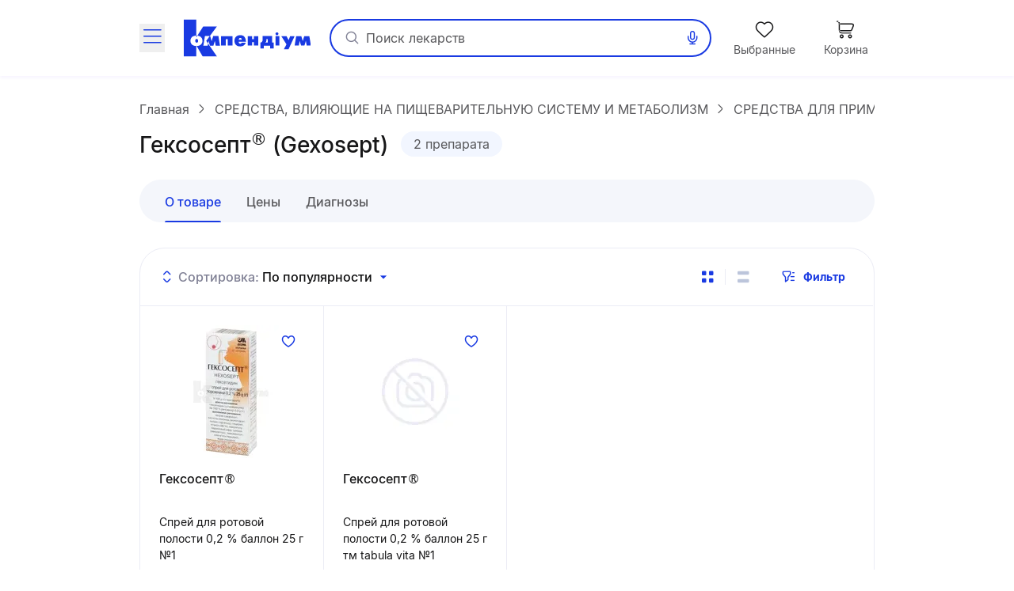

--- FILE ---
content_type: text/html;charset=utf-8
request_url: https://compendium.com.ua/info/171373/geksosept-sup-sup-/
body_size: 51962
content:
<!DOCTYPE html><html  lang="ru" style="--sticky-tab-height: 72px" data-capo=""><head><meta charset="utf-8">
<meta name="viewport" content="width=device-width, initial-scale=1.0, maximum-scale=5.0, viewport-fit=cover">
<title>Гексосепт: инструкция, цены, аналоги, как принимать — все про препарат | Compendium</title>
<style> </style>
<style>@font-face{font-display:block;font-family:icomoon;font-style:normal;font-weight:400;src:url(/fonts/icomoon/icomoon.eot?e32yig);src:url(/fonts/icomoon/icomoon.eot?e32yig#iefix) format("embedded-opentype"),url(/fonts/icomoon/icomoon.woff2?e32yig) format("woff2"),url(/fonts/icomoon/icomoon.ttf?e32yig) format("truetype"),url(/fonts/icomoon/icomoon.woff?e32yig) format("woff"),url(/fonts/icomoon/icomoon.svg?e32yig#icomoon) format("svg")}[class*=" icon-"],[class^=icon-]{font-family:icomoon!important;speak:never;font-style:normal;font-variant:normal;font-weight:400;line-height:1;text-transform:none;-webkit-font-smoothing:antialiased;-moz-osx-font-smoothing:grayscale}.icon-link:before{content:"\e965"}.icon-prescriptions:before{content:"\e962"}.icon-pill:before{content:"\e963"}.icon-book:before{content:"\e964"}.icon-cart-map:before{content:"\e961"}.icon-message:before{content:"\e960"}.icon-wifi:before{content:"\e95e"}.icon-wifi-slash:before{content:"\e95f"}.icon-cart-thin:before{content:"\e95d"}.icon-wavy-help:before{color:#808195;content:"\e95a"}.icon-exit:before{content:"\e95c"}.icon-cart-1:before{content:"\e95b"}.icon-world:before{content:"\e956"}.icon-arrow-left-up:before{content:"\e959"}.icon-google-play:before{content:"\e957"}.icon-apple:before{content:"\e958"}.icon-checkmark-circle:before{content:"\e955"}.icon-expand-content:before{content:"\e954"}.icon-tag:before{content:"\e953"}.icon-folder-doc:before{content:"\e952"}.icon-minus-in-circle:before{content:"\e94e"}.icon-plus-in-circle:before{content:"\e94f"}.icon-default-image:before{content:"\e951"}.icon-grade:before{content:"\e950"}.icon-down-rigth-arrow:before{content:"\e94d"}.icon-edit:before{content:"\e93e"}.icon-menu-tb-28:before{content:"\e93f"}.icon-order-28:before{content:"\e940"}.icon-eye-28:before{content:"\e941"}.icon-catalog-28:before{content:"\e942"}.icon-menu-28:before{content:"\e943"}.icon-catalog-icon-28:before{content:"\e944"}.icon-heart-28:before{content:"\e945"}.icon-cart-28:before{content:"\e946"}.icon-home-28:before{content:"\e947"}.icon-menu-tb-32:before{content:"\e948"}.icon-fold-32:before{content:"\e949"}.icon-calc-32:before{content:"\e94a"}.icon-lib-32:before{content:"\e94b"}.icon-calendar-32:before{content:"\e94c"}.icon-like-fill:before{content:"\e925"}.icon-heart-fill:before{content:"\e924"}.icon-arrow-for-dropdown:before{content:"\e900"}.icon-arrow-back:before{content:"\e901"}.icon-arrow-down:before{content:"\e902"}.icon-arrow-next:before{content:"\e903"}.icon-arrow-sm-left:before{content:"\e904"}.icon-arrow-sm-right:before{content:"\e905"}.icon-arrow-up:before{content:"\e906"}.icon-atc-categories:before{content:"\e907"}.icon-bag-shopping:before{content:"\e908"}.icon-basic-sent:before{content:"\e909"}.icon-bookmark:before{content:"\e90a"}.icon-calendar:before{content:"\e90b"}.icon-cart:before{content:"\e90c"}.icon-catalog-icon:before{content:"\e90d"}.icon-catalog-icon2:before{content:"\e90e"}.icon-category:before{content:"\e90f"}.icon-close:before{content:"\e910"}.icon-coins:before{content:"\e911"}.icon-coins2:before{content:"\e912"}.icon-delete:before{content:"\e913"}.icon-doctor:before{content:"\e914"}.icon-eye:before{content:"\e915"}.icon-eye-slash:before{content:"\e916"}.icon-facebook:before{content:"\e917"}.icon-facebook2:before{content:"\e918"}.icon-filter:before{content:"\e919"}.icon-geolocation:before{content:"\e91a"}.icon-heart:before{content:"\e91b"}.icon-home:before{content:"\e91c"}.icon-info:before{content:"\e91d"}.icon-language2:before{content:"\e91e"}.icon-like:before{content:"\e91f"}.icon-list-filled:before{content:"\e920"}.icon-list2:before{content:"\e921"}.icon-location:before{content:"\e922"}.icon-location-filled:before{content:"\e923"}.icon-mail:before{content:"\e926"}.icon-map-location:before{content:"\e927"}.icon-map-pin:before{content:"\e928"}.icon-menu_new:before{content:"\e929"}.icon-microphone:before{content:"\e92a"}.icon-minus:before{content:"\e92b"}.icon-more:before{content:"\e92c"}.icon-order:before{content:"\e92d"}.icon-order2:before{content:"\e92e"}.icon-pharmacy:before{content:"\e92f"}.icon-phone:before{content:"\e930"}.icon-plus:before{content:"\e931"}.icon-route:before{content:"\e932"}.icon-search:before{content:"\e933"}.icon-share:before{content:"\e934"}.icon-sorting:before{content:"\e935"}.icon-speak:before{content:"\e936"}.icon-speaker:before{content:"\e937"}.icon-squares-filled:before{content:"\e938"}.icon-tick:before{content:"\e939"}.icon-tick-in-circle:before{content:"\e93a"}.icon-time-success:before{content:"\e93b"}.icon-user2:before{content:"\e93c"}.icon-wallet:before{content:"\e93d"}@font-face{font-display:swap;font-family:Inter;font-style:normal;font-weight:700;src:url(/fonts/inter/Inter-Bold.eot);src:url(/fonts/inter/Inter-Bold.eot?#iefix) format("embedded-opentype"),url(/fonts/inter/Inter-Bold.woff2) format("woff2"),url(/fonts/inter/Inter-Bold.woff) format("woff"),url(/fonts/inter/Inter-Bold.ttf) format("truetype")}@font-face{font-display:swap;font-family:Inter;font-style:normal;font-weight:400;src:url(/fonts/inter/Inter-Regular.eot);src:url(/fonts/inter/Inter-Regular.eot?#iefix) format("embedded-opentype"),url(/fonts/inter/Inter-Regular.woff2) format("woff2"),url(/fonts/inter/Inter-Regular.woff) format("woff"),url(/fonts/inter/Inter-Regular.ttf) format("truetype")}@font-face{font-display:swap;font-family:Inter;font-style:normal;font-weight:500;src:url(/fonts/inter/Inter-Medium.eot);src:url(/fonts/inter/Inter-Medium.eot?#iefix) format("embedded-opentype"),url(/fonts/inter/Inter-Medium.woff2) format("woff2"),url(/fonts/inter/Inter-Medium.woff) format("woff"),url(/fonts/inter/Inter-Medium.ttf) format("truetype")}*,:after,:before{--tw-border-spacing-x:0;--tw-border-spacing-y:0;--tw-translate-x:0;--tw-translate-y:0;--tw-rotate:0;--tw-skew-x:0;--tw-skew-y:0;--tw-scale-x:1;--tw-scale-y:1;--tw-pan-x: ;--tw-pan-y: ;--tw-pinch-zoom: ;--tw-scroll-snap-strictness:proximity;--tw-gradient-from-position: ;--tw-gradient-via-position: ;--tw-gradient-to-position: ;--tw-ordinal: ;--tw-slashed-zero: ;--tw-numeric-figure: ;--tw-numeric-spacing: ;--tw-numeric-fraction: ;--tw-ring-inset: ;--tw-ring-offset-width:0px;--tw-ring-offset-color:#fff;--tw-ring-color:rgba(59,130,246,.5);--tw-ring-offset-shadow:0 0 #0000;--tw-ring-shadow:0 0 #0000;--tw-shadow:0 0 #0000;--tw-shadow-colored:0 0 #0000;--tw-blur: ;--tw-brightness: ;--tw-contrast: ;--tw-grayscale: ;--tw-hue-rotate: ;--tw-invert: ;--tw-saturate: ;--tw-sepia: ;--tw-drop-shadow: ;--tw-backdrop-blur: ;--tw-backdrop-brightness: ;--tw-backdrop-contrast: ;--tw-backdrop-grayscale: ;--tw-backdrop-hue-rotate: ;--tw-backdrop-invert: ;--tw-backdrop-opacity: ;--tw-backdrop-saturate: ;--tw-backdrop-sepia: ;--tw-contain-size: ;--tw-contain-layout: ;--tw-contain-paint: ;--tw-contain-style: }::backdrop{--tw-border-spacing-x:0;--tw-border-spacing-y:0;--tw-translate-x:0;--tw-translate-y:0;--tw-rotate:0;--tw-skew-x:0;--tw-skew-y:0;--tw-scale-x:1;--tw-scale-y:1;--tw-pan-x: ;--tw-pan-y: ;--tw-pinch-zoom: ;--tw-scroll-snap-strictness:proximity;--tw-gradient-from-position: ;--tw-gradient-via-position: ;--tw-gradient-to-position: ;--tw-ordinal: ;--tw-slashed-zero: ;--tw-numeric-figure: ;--tw-numeric-spacing: ;--tw-numeric-fraction: ;--tw-ring-inset: ;--tw-ring-offset-width:0px;--tw-ring-offset-color:#fff;--tw-ring-color:rgba(59,130,246,.5);--tw-ring-offset-shadow:0 0 #0000;--tw-ring-shadow:0 0 #0000;--tw-shadow:0 0 #0000;--tw-shadow-colored:0 0 #0000;--tw-blur: ;--tw-brightness: ;--tw-contrast: ;--tw-grayscale: ;--tw-hue-rotate: ;--tw-invert: ;--tw-saturate: ;--tw-sepia: ;--tw-drop-shadow: ;--tw-backdrop-blur: ;--tw-backdrop-brightness: ;--tw-backdrop-contrast: ;--tw-backdrop-grayscale: ;--tw-backdrop-hue-rotate: ;--tw-backdrop-invert: ;--tw-backdrop-opacity: ;--tw-backdrop-saturate: ;--tw-backdrop-sepia: ;--tw-contain-size: ;--tw-contain-layout: ;--tw-contain-paint: ;--tw-contain-style: }

/*! tailwindcss v3.4.16 | MIT License | https://tailwindcss.com*/*,:after,:before{border:0 solid #e5e7eb;box-sizing:border-box}:after,:before{--tw-content:""}:host,html{line-height:1.5;-webkit-text-size-adjust:100%;font-family:Inter,ui-sans-serif,system-ui,sans-serif,Apple Color Emoji,Segoe UI Emoji,Segoe UI Symbol,Noto Color Emoji;font-feature-settings:normal;font-variation-settings:normal;-moz-tab-size:4;-o-tab-size:4;tab-size:4;-webkit-tap-highlight-color:transparent}body{line-height:inherit;margin:0}hr{border-top-width:1px;color:inherit;height:0}abbr:where([title]){-webkit-text-decoration:underline dotted;text-decoration:underline dotted}h1,h2,h3,h4,h5,h6{font-size:inherit;font-weight:inherit}a{color:inherit;text-decoration:inherit}b,strong{font-weight:bolder}code,kbd,pre,samp{font-family:ui-monospace,SFMono-Regular,Menlo,Monaco,Consolas,Liberation Mono,Courier New,monospace;font-feature-settings:normal;font-size:1em;font-variation-settings:normal}small{font-size:80%}sub,sup{font-size:75%;line-height:0;position:relative;vertical-align:baseline}sub{bottom:-.25em}sup{top:-.5em}table{border-collapse:collapse;border-color:inherit;text-indent:0}button,input,optgroup,select,textarea{color:inherit;font-family:inherit;font-feature-settings:inherit;font-size:100%;font-variation-settings:inherit;font-weight:inherit;letter-spacing:inherit;line-height:inherit;margin:0;padding:0}button,select{text-transform:none}button,input:where([type=button]),input:where([type=reset]),input:where([type=submit]){-webkit-appearance:button;background-color:transparent;background-image:none}:-moz-focusring{outline:auto}:-moz-ui-invalid{box-shadow:none}progress{vertical-align:baseline}::-webkit-inner-spin-button,::-webkit-outer-spin-button{height:auto}[type=search]{-webkit-appearance:textfield;outline-offset:-2px}::-webkit-search-decoration{-webkit-appearance:none}::-webkit-file-upload-button{-webkit-appearance:button;font:inherit}summary{display:list-item}blockquote,dd,dl,figure,h1,h2,h3,h4,h5,h6,hr,p,pre{margin:0}fieldset{margin:0}fieldset,legend{padding:0}menu,ol,ul{list-style:none;margin:0;padding:0}dialog{padding:0}textarea{resize:vertical}input::-moz-placeholder,textarea::-moz-placeholder{color:#9ca3af;opacity:1}input::placeholder,textarea::placeholder{color:#9ca3af;opacity:1}[role=button],button{cursor:pointer}:disabled{cursor:default}audio,canvas,embed,iframe,img,object,svg,video{display:block;vertical-align:middle}img,video{height:auto;max-width:100%}[hidden]:where(:not([hidden=until-found])){display:none}.container{margin-left:auto;margin-right:auto;padding-left:20px;padding-right:20px;width:100%}@media (min-width:640px){.container{max-width:640px}}@media (min-width:712px){.container{max-width:712px}}@media (min-width:968px){.container{max-width:968px}}@media (min-width:1328px){.container{max-width:1328px}}.blue-gradient{background-image:linear-gradient(19.94deg,#1b3be3 14.18%,#4d49ff 87.73%)}.light-blue-gradient{background-image:linear-gradient(180deg,#f9ffff,#f2f3ff)}.light-purple-gradient{background-image:linear-gradient(180deg,#edfefd,#e2e3ff 96.43%)}.yellow-gradient{background-image:linear-gradient(180deg,#ffffe9,#feffb6)}.gray-gradient{background-image:linear-gradient(180deg,#f9f9fb,#f0f6f8 99.18%)}.header-shadow{box-shadow:0 2px 4px 0 #4b0cff0d}.navigation-menu-shadow{box-shadow:0 -2px 8px 0 #0000000f}.toast-shadow{box-shadow:0 8px 32px 0 #0000b21a;}.accent-shadow{box-shadow:0 3px 8px 0 #03091a0d}.price-list-container{padding-left:1.25rem;padding-right:1.25rem}@media (min-width:712px){.price-list-container{padding-left:1.5rem;padding-right:1.5rem}}.pointer-events-none{pointer-events:none}.pointer-events-auto{pointer-events:auto}.visible{visibility:visible}.invisible{visibility:hidden}.collapse{visibility:collapse}.\!static{position:static!important}.static{position:static}.fixed{position:fixed}.absolute{position:absolute}.relative{position:relative}.sticky{position:sticky}.inset-0{inset:0}.inset-x-5{left:1.25rem;right:1.25rem}.\!bottom-0{bottom:0!important}.-left-1{left:-.25rem}.-left-2{left:-.5rem}.-right-2{right:-.5rem}.-top-2{top:-.5rem}.-top-\[11px\]{top:-11px}.-top-\[13px\]{top:-13px}.bottom-0{bottom:0}.bottom-1\/2{bottom:50%}.bottom-12{bottom:3rem}.bottom-4{bottom:1rem}.bottom-6{bottom:1.5rem}.bottom-\[-1px\]{bottom:-1px}.bottom-\[1px\]{bottom:1px}.bottom-\[62px\]{bottom:62px}.bottom-full{bottom:100%}.left-0{left:0}.left-1\/2{left:50%}.left-2{left:.5rem}.left-3{left:.75rem}.left-3\/4{left:75%}.left-4{left:1rem}.left-5{left:1.25rem}.left-\[100\%\]{left:100%}.left-\[1px\]{left:1px}.left-\[20px\]{left:20px}.left-\[31px\]{left:31px}.left-\[63\%\]{left:63%}.left-\[var\(14px\)\]{left:var(14px)}.left-auto{left:auto}.right-0{right:0}.right-1{right:.25rem}.right-11{right:2.75rem}.right-2{right:.5rem}.right-3{right:.75rem}.right-4{right:1rem}.right-\[22px\]{right:22px}.right-\[2px\]{right:2px}.right-\[3px\]{right:3px}.right-\[42px\]{right:42px}.right-\[6px\]{right:6px}.top-0{top:0}.top-1{top:.25rem}.top-1\/2{top:50%}.top-3{top:.75rem}.top-4{top:1rem}.top-6{top:1.5rem}.top-\[--full-header-height\]{top:var(--full-header-height)}.top-\[-5px\]{top:-5px}.top-\[100\%\]{top:100%}.top-\[1px\]{top:1px}.top-\[30\%\]{top:30%}.top-\[60px\]{top:60px}.top-\[64px\]{top:64px}.top-\[6px\]{top:6px}.top-\[calc\(var\(--full-header-height\)-1rem\)\]{top:calc(var(--full-header-height) - 1rem)}.top-\[calc\(var\(--full-sticky-height\)\+1rem\)\]{top:calc(var(--full-sticky-height) + 1rem)}.top-\[calc\(var\(--header-height\)\+1rem\)\]{top:calc(var(--header-height) + 1rem)}.top-\[calc\(var\(--header-height\)\+50px\)\]{top:calc(var(--header-height) + 50px)}.top-\[calc\(var\(--header-height\)-1rem\)\]{top:calc(var(--header-height) - 1rem)}.top-\[var\(--full-header-height\)\]{top:var(--full-header-height)}.top-full{top:100%}.\!z-30{z-index:30!important}.\!z-\[9\]{z-index:9!important}.-z-10{z-index:-10}.-z-\[1\]{z-index:-1}.z-10{z-index:10}.z-20{z-index:20}.z-50{z-index:50}.z-\[0\]{z-index:0}.z-\[1000\]{z-index:1000}.z-\[100\]{z-index:100}.z-\[101\]{z-index:101}.z-\[109\]{z-index:109}.z-\[110\]{z-index:110}.z-\[1110\]{z-index:1110}.z-\[1111\]{z-index:1111}.z-\[111\]{z-index:111}.z-\[1\]{z-index:1}.z-\[21\]{z-index:21}.z-\[401\]{z-index:401}.z-\[888\]{z-index:888}.z-\[999\]{z-index:999}.z-\[99\]{z-index:99}.order-1{order:1}.float-right{float:right}.clear-both{clear:both}.\!m-0{margin:0!important}.m-0{margin:0}.\!mx-0{margin-left:0!important;margin-right:0!important}.\!mx-1{margin-left:.25rem!important;margin-right:.25rem!important}.\!my-9{margin-bottom:2.25rem!important;margin-top:2.25rem!important}.-mx-1\.5{margin-left:-.375rem;margin-right:-.375rem}.-mx-3{margin-left:-.75rem;margin-right:-.75rem}.-mx-4{margin-left:-1rem;margin-right:-1rem}.-mx-5{margin-left:-1.25rem;margin-right:-1.25rem}.-mx-\[5px\]{margin-left:-5px;margin-right:-5px}.mx-0{margin-left:0;margin-right:0}.mx-1{margin-left:.25rem;margin-right:.25rem}.mx-12{margin-left:3rem;margin-right:3rem}.mx-2{margin-left:.5rem;margin-right:.5rem}.mx-3{margin-left:.75rem;margin-right:.75rem}.mx-4{margin-left:1rem;margin-right:1rem}.mx-5{margin-left:1.25rem;margin-right:1.25rem}.mx-\[2px\]{margin-left:2px;margin-right:2px}.mx-auto{margin-left:auto;margin-right:auto}.my-10{margin-bottom:2.5rem;margin-top:2.5rem}.my-2{margin-bottom:.5rem;margin-top:.5rem}.my-3{margin-bottom:.75rem;margin-top:.75rem}.my-4{margin-bottom:1rem;margin-top:1rem}.my-5{margin-bottom:1.25rem;margin-top:1.25rem}.my-6{margin-bottom:1.5rem;margin-top:1.5rem}.my-8{margin-bottom:2rem;margin-top:2rem}.my-9{margin-bottom:2.25rem;margin-top:2.25rem}.my-\[10px\]{margin-bottom:10px;margin-top:10px}.my-\[24px\]{margin-bottom:24px;margin-top:24px}.\!mb-0{margin-bottom:0!important}.\!mb-6{margin-bottom:1.5rem!important}.\!ml-0{margin-left:0!important}.\!mr-0{margin-right:0!important}.\!mt-0{margin-top:0!important}.\!mt-6{margin-top:1.5rem!important}.-mb-1{margin-bottom:-.25rem}.-mb-\[1px\]{margin-bottom:-1px}.-mb-\[calc\(var\(--header-height\)\)\]{margin-bottom:calc(var(--header-height)*-1)}.-ml-12{margin-left:-3rem}.-ml-3{margin-left:-.75rem}.-ml-5{margin-left:-1.25rem}.-mr-2{margin-right:-.5rem}.-mr-4{margin-right:-1rem}.-mr-5{margin-right:-1.25rem}.-mr-\[1px\]{margin-right:-1px}.-mr-\[4px\]{margin-right:-4px}.-mt-1{margin-top:-.25rem}.-mt-6{margin-top:-1.5rem}.-mt-\[1px\]{margin-top:-1px}.mb-0{margin-bottom:0}.mb-1{margin-bottom:.25rem}.mb-1\.5{margin-bottom:.375rem}.mb-10{margin-bottom:2.5rem}.mb-12{margin-bottom:3rem}.mb-2{margin-bottom:.5rem}.mb-3{margin-bottom:.75rem}.mb-4{margin-bottom:1rem}.mb-5{margin-bottom:1.25rem}.mb-6{margin-bottom:1.5rem}.mb-7{margin-bottom:1.75rem}.mb-8{margin-bottom:2rem}.mb-9{margin-bottom:2.25rem}.mb-\[-1px\]{margin-bottom:-1px}.mb-\[18px\]{margin-bottom:18px}.mb-\[2px\]{margin-bottom:2px}.mb-\[32px\]{margin-bottom:32px}.mb-\[40px\]{margin-bottom:40px}.mb-\[42px\]{margin-bottom:42px}.mb-\[44px\]{margin-bottom:44px}.mb-\[54px\]{margin-bottom:54px}.mb-\[5px\]{margin-bottom:5px}.mb-\[63px\]{margin-bottom:63px}.ml-0{margin-left:0}.ml-1{margin-left:.25rem}.ml-12{margin-left:3rem}.ml-2{margin-left:.5rem}.ml-3{margin-left:.75rem}.ml-4{margin-left:1rem}.ml-5{margin-left:1.25rem}.ml-6{margin-left:1.5rem}.ml-9{margin-left:2.25rem}.ml-\[-1px\]{margin-left:-1px}.ml-\[-4px\]{margin-left:-4px}.ml-\[10px\]{margin-left:10px}.ml-\[2px\]{margin-left:2px}.ml-\[50px\]{margin-left:50px}.ml-\[6px\]{margin-left:6px}.ml-\[var\(--aside-sticky-nav-space\)\]{margin-left:var(--aside-sticky-nav-space)}.ml-auto{margin-left:auto}.mr-0{margin-right:0}.mr-1{margin-right:.25rem}.mr-1\.5{margin-right:.375rem}.mr-10{margin-right:2.5rem}.mr-2{margin-right:.5rem}.mr-3{margin-right:.75rem}.mr-4{margin-right:1rem}.mr-5{margin-right:1.25rem}.mr-6{margin-right:1.5rem}.mr-9{margin-right:2.25rem}.mr-\[10px\]{margin-right:10px}.mr-\[2px\]{margin-right:2px}.mr-\[48px\]{margin-right:48px}.mr-\[6px\]{margin-right:6px}.mr-auto{margin-right:auto}.mt-0{margin-top:0}.mt-1{margin-top:.25rem}.mt-10{margin-top:2.5rem}.mt-12{margin-top:3rem}.mt-2{margin-top:.5rem}.mt-2\.5{margin-top:.625rem}.mt-3{margin-top:.75rem}.mt-4{margin-top:1rem}.mt-5{margin-top:1.25rem}.mt-6{margin-top:1.5rem}.mt-8{margin-top:2rem}.mt-9{margin-top:2.25rem}.mt-\[-1px\]{margin-top:-1px}.mt-\[-2px\]{margin-top:-2px}.mt-\[-4px\]{margin-top:-4px}.mt-\[10px\]{margin-top:10px}.mt-\[18px\]{margin-top:18px}.mt-\[20px\]{margin-top:20px}.mt-\[2px\]{margin-top:2px}.mt-\[48px\]{margin-top:48px}.mt-\[6px\]{margin-top:6px}.mt-auto{margin-top:auto}.\!line-clamp-1{display:-webkit-box!important;overflow:hidden!important;-webkit-box-orient:vertical!important;-webkit-line-clamp:1!important}.line-clamp-1{-webkit-line-clamp:1}.line-clamp-1,.line-clamp-2{display:-webkit-box;overflow:hidden;-webkit-box-orient:vertical}.line-clamp-2{-webkit-line-clamp:2}.line-clamp-3{-webkit-line-clamp:3}.line-clamp-3,.line-clamp-4{display:-webkit-box;overflow:hidden;-webkit-box-orient:vertical}.line-clamp-4{-webkit-line-clamp:4}.line-clamp-6{display:-webkit-box;overflow:hidden;-webkit-box-orient:vertical;-webkit-line-clamp:6}.\!block{display:block!important}.block{display:block}.inline-block{display:inline-block}.inline{display:inline}.flex{display:flex}.\!inline-flex{display:inline-flex!important}.inline-flex{display:inline-flex}.table{display:table}.grid{display:grid}.\!hidden{display:none!important}.hidden{display:none}.aspect-video{aspect-ratio:16/9}.\!h-\[42px\]{height:42px!important}.\!h-\[65px\]{height:65px!important}.\!h-auto{height:auto!important}.h-0\.5{height:.125rem}.h-1{height:.25rem}.h-10{height:2.5rem}.h-11{height:2.75rem}.h-12{height:3rem}.h-14{height:3.5rem}.h-16{height:4rem}.h-2{height:.5rem}.h-20{height:5rem}.h-3{height:.75rem}.h-4{height:1rem}.h-5{height:1.25rem}.h-6{height:1.5rem}.h-7{height:1.75rem}.h-8{height:2rem}.h-\[100px\]{height:100px}.h-\[112px\]{height:112px}.h-\[11px\]{height:11px}.h-\[132px\]{height:132px}.h-\[146px\]{height:146px}.h-\[150px\]{height:150px}.h-\[160px\]{height:160px}.h-\[180px\]{height:180px}.h-\[200px\]{height:200px}.h-\[200vh\]{height:200vh}.h-\[214px\]{height:214px}.h-\[25px\]{height:25px}.h-\[260px\]{height:260px}.h-\[26px\]{height:26px}.h-\[27px\]{height:27px}.h-\[280px\]{height:280px}.h-\[29px\]{height:29px}.h-\[2px\]{height:2px}.h-\[31px\]{height:31px}.h-\[32px\]{height:32px}.h-\[35px\]{height:35px}.h-\[39px\]{height:39px}.h-\[40px\]{height:40px}.h-\[42px\]{height:42px}.h-\[44px\]{height:44px}.h-\[45px\]{height:45px}.h-\[48px\]{height:48px}.h-\[52px\]{height:52px}.h-\[54px\]{height:54px}.h-\[56px\]{height:56px}.h-\[60px\]{height:60px}.h-\[64px\]{height:64px}.h-\[68px\]{height:68px}.h-\[6px\]{height:6px}.h-\[74px\]{height:74px}.h-\[80\%\]{height:80%}.h-\[96px\]{height:96px}.h-\[calc\(100\%\+1rem\)\]{height:calc(100% + 1rem)}.h-\[calc\(100dvh-64px\)\]{height:calc(100dvh - 64px)}.h-\[calc\(100dvh-64px-var\(--navigation-panel\)\)\]{height:calc(100dvh - 64px - var(--navigation-panel))}.h-\[calc\(100vh-1rem-var\(--full-header-height\)\)\]{height:calc(100vh - 1rem - var(--full-header-height))}.h-\[calc\(100vh-1rem-var\(--header-height\)\)\]{height:calc(100vh - 1rem - var(--header-height))}.h-\[calc\(100vh-64px\)\]{height:calc(100vh - 64px)}.h-\[calc\(100vh-64px-var\(--navigation-panel\)\)\]{height:calc(100vh - 64px - var(--navigation-panel))}.h-\[calc\(100vh-var\(--full-header-height\)\)\]{height:calc(100vh - var(--full-header-height))}.h-\[calc\(100vh-var\(--navigation-panel\)-var\(--header-height\)\)\]{height:calc(100vh - var(--navigation-panel) - var(--header-height))}.h-\[calc\(theme\(height\.screen-dvh\)-56px\)\]{height:calc(100dvh - 56px)}.h-\[var\(--sticky-tab-height\)\]{height:var(--sticky-tab-height)}.h-\[var\(--top-header-height\)\]{height:var(--top-header-height)}.h-auto{height:auto}.h-fit{height:-moz-fit-content;height:fit-content}.h-full{height:100%}.h-screen{height:100vh}.max-h-\[100dvh\]{max-height:100dvh}.max-h-\[1080px\]{max-height:1080px}.max-h-\[120px\]{max-height:120px}.max-h-\[140px\]{max-height:140px}.max-h-\[168px\]{max-height:168px}.max-h-\[236px\]{max-height:236px}.max-h-\[32px\]{max-height:32px}.max-h-\[330px\]{max-height:330px}.max-h-\[350px\]{max-height:350px}.max-h-\[442px\]{max-height:442px}.max-h-\[524px\]{max-height:524px}.max-h-\[870px\]{max-height:870px}.max-h-\[90px\]{max-height:90px}.max-h-\[calc\(100vh-64px-var\(--navigation-panel\)\)\]{max-height:calc(100vh - 64px - var(--navigation-panel))}.max-h-\[calc\(100vh-var\(--full-header-height\)-16px\)\]{max-height:calc(100vh - var(--full-header-height) - 16px)}.max-h-\[calc\(100vh-var\(--full-header-height\)-48px\)\]{max-height:calc(100vh - var(--full-header-height) - 48px)}.max-h-\[calc\(100vh-var\(--full-sticky-height\)-3rem\)\]{max-height:calc(100vh - var(--full-sticky-height) - 3rem)}.max-h-\[calc\(100vh-var\(--header-height\)\+100px\)\]{max-height:calc(100vh - var(--header-height) + 100px)}.max-h-\[calc\(100vh-var\(--header-height\)-3rem\)\]{max-height:calc(100vh - var(--header-height) - 3rem)}.max-h-screen{max-height:100vh}.min-h-0{min-height:0}.min-h-12{min-height:3rem}.min-h-14{min-height:3.5rem}.min-h-16{min-height:4rem}.min-h-\[100px\]{min-height:100px}.min-h-\[120px\]{min-height:120px}.min-h-\[168px\]{min-height:168px}.min-h-\[180px\]{min-height:180px}.min-h-\[18px\]{min-height:18px}.min-h-\[30px\]{min-height:30px}.min-h-\[320px\]{min-height:320px}.min-h-\[33px\]{min-height:33px}.min-h-\[42px\]{min-height:42px}.min-h-\[56px\]{min-height:56px}.min-h-\[64px\]{min-height:64px}.\!w-1\/2{width:50%!important}.\!w-\[145px\]{width:145px!important}.\!w-\[228px\]{width:228px!important}.\!w-\[465px\]{width:465px!important}.\!w-\[50\%\]{width:50%!important}.\!w-auto{width:auto!important}.\!w-fit{width:-moz-fit-content!important;width:fit-content!important}.\!w-full{width:100%!important}.w-0\.5{width:.125rem}.w-1{width:.25rem}.w-1\/2{width:50%}.w-1\/3{width:33.333333%}.w-10{width:2.5rem}.w-12{width:3rem}.w-14{width:3.5rem}.w-16{width:4rem}.w-2{width:.5rem}.w-20{width:5rem}.w-3{width:.75rem}.w-4{width:1rem}.w-5{width:1.25rem}.w-6{width:1.5rem}.w-7{width:1.75rem}.w-8{width:2rem}.w-80{width:20rem}.w-\[100px\]{width:100px}.w-\[100vw\]{width:100vw}.w-\[108px\]{width:108px}.w-\[113px\]{width:113px}.w-\[114px\]{width:114px}.w-\[11px\]{width:11px}.w-\[130px\]{width:130px}.w-\[132px\]{width:132px}.w-\[136px\]{width:136px}.w-\[142px\]{width:142px}.w-\[148px\]{width:148px}.w-\[150px\]{width:150px}.w-\[160px\]{width:160px}.w-\[180px\]{width:180px}.w-\[183px\]{width:183px}.w-\[18px\]{width:18px}.w-\[1px\]{width:1px}.w-\[210px\]{width:210px}.w-\[220px\]{width:220px}.w-\[232px\]{width:232px}.w-\[248px\]{width:248px}.w-\[256px\]{width:256px}.w-\[260px\]{width:260px}.w-\[26px\]{width:26px}.w-\[27px\]{width:27px}.w-\[280px\]{width:280px}.w-\[2px\]{width:2px}.w-\[30px\]{width:30px}.w-\[320px\]{width:320px}.w-\[322px\]{width:322px}.w-\[348px\]{width:348px}.w-\[378px\]{width:378px}.w-\[40px\]{width:40px}.w-\[420px\]{width:420px}.w-\[42px\]{width:42px}.w-\[44px\]{width:44px}.w-\[48px\]{width:48px}.w-\[54px\]{width:54px}.w-\[56px\]{width:56px}.w-\[60px\]{width:60px}.w-\[64px\]{width:64px}.w-\[68px\]{width:68px}.w-\[6px\]{width:6px}.w-\[90\%\]{width:90%}.w-\[96px\]{width:96px}.w-\[calc\(100\%\+8px\*2\)\]{width:calc(100% + 16px)}.w-\[calc\(100\%-\(14\%\*2\)\)\]{width:72%}.w-\[calc\(100\%-\(17\%\*2\)\)\]{width:66%}.w-\[calc\(100\%-14px\*2\)\]{width:calc(100% - 28px)}.w-auto{width:auto}.w-fit{width:-moz-fit-content;width:fit-content}.w-full{width:100%}.w-max{width:-moz-max-content;width:max-content}.w-screen{width:100vw}.min-w-0{min-width:0}.min-w-10{min-width:2.5rem}.min-w-14{min-width:3.5rem}.min-w-4{min-width:1rem}.min-w-5{min-width:1.25rem}.min-w-8{min-width:2rem}.min-w-\[100px\]{min-width:100px}.min-w-\[120px\]{min-width:120px}.min-w-\[136px\]{min-width:136px}.min-w-\[150px\]{min-width:150px}.min-w-\[160px\]{min-width:160px}.min-w-\[168px\]{min-width:168px}.min-w-\[180px\]{min-width:180px}.min-w-\[200px\]{min-width:200px}.min-w-\[330px\]{min-width:330px}.min-w-\[54px\]{min-width:54px}.min-w-\[64px\]{min-width:64px}.min-w-\[70px\]{min-width:70px}.min-w-\[var\(--aside-sticky-nav-width\)\]{min-width:var(--aside-sticky-nav-width)}.min-w-fit{min-width:-moz-fit-content;min-width:fit-content}.min-w-full{min-width:100%}.max-w-\[100wv\]{max-width:100wv}.max-w-\[1072px\]{max-width:1072px}.max-w-\[120px\]{max-width:120px}.max-w-\[140px\]{max-width:140px}.max-w-\[168px\]{max-width:168px}.max-w-\[240px\]{max-width:240px}.max-w-\[280px\]{max-width:280px}.max-w-\[320px\]{max-width:320px}.max-w-\[360px\]{max-width:360px}.max-w-\[400px\]{max-width:400px}.max-w-\[442px\]{max-width:442px}.max-w-\[500px\]{max-width:500px}.max-w-\[524px\]{max-width:524px}.max-w-\[75\%\]{max-width:75%}.max-w-\[calc\(100\%-44px\)\]{max-width:calc(100% - 44px)}.max-w-full{max-width:100%}.flex-1{flex:1 1 0%}.flex-none{flex:none}.flex-shrink-0{flex-shrink:0}.shrink{flex-shrink:1}.shrink-0{flex-shrink:0}.grow{flex-grow:1}.basis-0{flex-basis:0px}.origin-center{transform-origin:center}.-translate-x-1\/2{--tw-translate-x:-50%}.-translate-x-1\/2,.-translate-y-1\/2{transform:translate(var(--tw-translate-x),var(--tw-translate-y)) rotate(var(--tw-rotate)) skewX(var(--tw-skew-x)) skewY(var(--tw-skew-y)) scaleX(var(--tw-scale-x)) scaleY(var(--tw-scale-y))}.-translate-y-1\/2{--tw-translate-y:-50%}.-translate-y-\[45\%\]{--tw-translate-y:-45%}.-translate-y-\[45\%\],.-translate-y-\[calc\(100\%\+6px\)\]{transform:translate(var(--tw-translate-x),var(--tw-translate-y)) rotate(var(--tw-rotate)) skewX(var(--tw-skew-x)) skewY(var(--tw-skew-y)) scaleX(var(--tw-scale-x)) scaleY(var(--tw-scale-y))}.-translate-y-\[calc\(100\%\+6px\)\]{--tw-translate-y:calc(-100% + -6px)}.-translate-y-full{--tw-translate-y:-100%}.-translate-y-full,.translate-x-1{transform:translate(var(--tw-translate-x),var(--tw-translate-y)) rotate(var(--tw-rotate)) skewX(var(--tw-skew-x)) skewY(var(--tw-skew-y)) scaleX(var(--tw-scale-x)) scaleY(var(--tw-scale-y))}.translate-x-1{--tw-translate-x:0.25rem}.translate-x-1\/2{--tw-translate-x:50%}.translate-x-1\/2,.translate-x-\[45\%\]{transform:translate(var(--tw-translate-x),var(--tw-translate-y)) rotate(var(--tw-rotate)) skewX(var(--tw-skew-x)) skewY(var(--tw-skew-y)) scaleX(var(--tw-scale-x)) scaleY(var(--tw-scale-y))}.translate-x-\[45\%\]{--tw-translate-x:45%}.translate-y-0{--tw-translate-y:0px}.-rotate-90,.translate-y-0{transform:translate(var(--tw-translate-x),var(--tw-translate-y)) rotate(var(--tw-rotate)) skewX(var(--tw-skew-x)) skewY(var(--tw-skew-y)) scaleX(var(--tw-scale-x)) scaleY(var(--tw-scale-y))}.-rotate-90{--tw-rotate:-90deg}.rotate-180{--tw-rotate:180deg}.rotate-180,.transform{transform:translate(var(--tw-translate-x),var(--tw-translate-y)) rotate(var(--tw-rotate)) skewX(var(--tw-skew-x)) skewY(var(--tw-skew-y)) scaleX(var(--tw-scale-x)) scaleY(var(--tw-scale-y))}.\!cursor-auto{cursor:auto!important}.cursor-auto{cursor:auto}.cursor-not-allowed{cursor:not-allowed}.cursor-pointer{cursor:pointer}.select-none{-webkit-user-select:none;-moz-user-select:none;user-select:none}.resize{resize:both}.list-disc{list-style-type:disc}.grid-flow-col{grid-auto-flow:column}.grid-rows-2{grid-template-rows:repeat(2,minmax(0,1fr))}.flex-row{flex-direction:row}.flex-row-reverse{flex-direction:row-reverse}.flex-col{flex-direction:column}.flex-col-reverse{flex-direction:column-reverse}.flex-wrap{flex-wrap:wrap}.flex-nowrap{flex-wrap:nowrap}.items-start{align-items:flex-start}.items-end{align-items:flex-end}.items-center{align-items:center}.justify-start{justify-content:flex-start}.justify-end{justify-content:flex-end}.justify-center{justify-content:center}.justify-between{justify-content:space-between}.gap-2{gap:.5rem}.gap-2\.5{gap:.625rem}.gap-x-4{-moz-column-gap:1rem;column-gap:1rem}.gap-y-3{row-gap:.75rem}.gap-y-\[10px\]{row-gap:10px}.self-end{align-self:flex-end}.overflow-auto{overflow:auto}.overflow-hidden{overflow:hidden}.overflow-x-auto{overflow-x:auto}.overflow-y-auto{overflow-y:auto}.overflow-x-hidden{overflow-x:hidden}.whitespace-nowrap{white-space:nowrap}.text-nowrap{text-wrap:nowrap}.\!rounded-3xl{border-radius:1.5rem!important}.\!rounded-\[40px\]{border-radius:40px!important}.\!rounded-\[48px\]{border-radius:48px!important}.\!rounded-none{border-radius:0!important}.\!rounded-xl{border-radius:.75rem!important}.rounded{border-radius:.25rem}.rounded-2xl{border-radius:1rem}.rounded-3xl{border-radius:1.5rem}.rounded-4xl{border-radius:2rem}.rounded-\[10px\]{border-radius:10px}.rounded-\[12px\]{border-radius:12px}.rounded-\[16px\]{border-radius:16px}.rounded-\[18px\]{border-radius:18px}.rounded-\[20px\]{border-radius:20px}.rounded-\[24px\]{border-radius:24px}.rounded-\[26px\]{border-radius:26px}.rounded-\[28px\]{border-radius:28px}.rounded-\[30px\]{border-radius:30px}.rounded-\[32px\]{border-radius:32px}.rounded-\[40px\]{border-radius:40px}.rounded-\[6px\]{border-radius:6px}.rounded-full{border-radius:9999px}.rounded-lg{border-radius:.5rem}.rounded-xl{border-radius:.75rem}.rounded-b-\[32px\]{border-bottom-left-radius:32px;border-bottom-right-radius:32px}.rounded-b-none{border-bottom-left-radius:0;border-bottom-right-radius:0}.rounded-t-3xl{border-top-left-radius:1.5rem;border-top-right-radius:1.5rem}.rounded-t-\[28px\]{border-top-left-radius:28px;border-top-right-radius:28px}.rounded-t-\[32px\]{border-top-left-radius:32px;border-top-right-radius:32px}.rounded-t-lg{border-top-left-radius:.5rem;border-top-right-radius:.5rem}.\!border-0{border-width:0!important}.\!border-2{border-width:2px!important}.border{border-width:1px}.border-0{border-width:0}.border-2{border-width:2px}.border-4{border-width:4px}.border-\[1px\]{border-width:1px}.border-\[2px\]{border-width:2px}.border-\[3px\]{border-width:3px}.border-\[4px\]{border-width:4px}.border-x{border-left-width:1px;border-right-width:1px}.border-y{border-top-width:1px}.border-b,.border-b-\[1px\],.border-y{border-bottom-width:1px}.border-b-\[6px\]{border-bottom-width:6px}.border-l{border-left-width:1px}.border-l-0{border-left-width:0}.border-r{border-right-width:1px}.border-t{border-top-width:1px}.border-t-0{border-top-width:0}.border-t-\[6px\]{border-top-width:6px}.border-dashed{border-style:dashed}.\!border-none{border-style:none!important}.border-none{border-style:none}.\!border-main-blue{--tw-border-opacity:1!important;border-color:rgb(25 58 226/var(--tw-border-opacity,1))!important}.border-\[\#D3DFE1\]{--tw-border-opacity:1;border-color:rgb(211 223 225/var(--tw-border-opacity,1))}.border-\[\#D4D8E1\]{--tw-border-opacity:1;border-color:rgb(212 216 225/var(--tw-border-opacity,1))}.border-\[\#E8ECF5\]{--tw-border-opacity:1;border-color:rgb(232 236 245/var(--tw-border-opacity,1))}.border-accent-bg{--tw-border-opacity:1;border-color:rgb(253 251 208/var(--tw-border-opacity,1))}.border-bg-primary{--tw-border-opacity:1;border-color:rgb(242 246 255/var(--tw-border-opacity,1))}.border-light-blue{--tw-border-opacity:1;border-color:rgb(241 253 255/var(--tw-border-opacity,1))}.border-light-gray{--tw-border-opacity:1;border-color:rgb(188 197 219/var(--tw-border-opacity,1))}.border-light-green{--tw-border-opacity:1;border-color:rgb(229 255 234/var(--tw-border-opacity,1))}.border-main-accent{--tw-border-opacity:1;border-color:rgb(255 103 31/var(--tw-border-opacity,1))}.border-main-blue{--tw-border-opacity:1;border-color:rgb(25 58 226/var(--tw-border-opacity,1))}.border-main-gray{--tw-border-opacity:1;border-color:rgb(128 129 149/var(--tw-border-opacity,1))}.border-main-red{--tw-border-opacity:1;border-color:rgb(214 39 39/var(--tw-border-opacity,1))}.border-main-stroke,.border-main-white{--tw-border-opacity:1;border-color:rgb(235 236 245/var(--tw-border-opacity,1))}.border-success{--tw-border-opacity:1;border-color:rgb(81 187 50/var(--tw-border-opacity,1))}.border-transparent{border-color:transparent}.border-white{--tw-border-opacity:1;border-color:rgb(255 255 255/var(--tw-border-opacity,1))}.\!bg-main-red{--tw-bg-opacity:1!important;background-color:rgb(214 39 39/var(--tw-bg-opacity,1))!important}.bg-\[\#0052F6\]{--tw-bg-opacity:1;background-color:rgb(0 82 246/var(--tw-bg-opacity,1))}.bg-\[\#D3DFE1\]{--tw-bg-opacity:1;background-color:rgb(211 223 225/var(--tw-bg-opacity,1))}.bg-\[\#D4D8E1\]{--tw-bg-opacity:1;background-color:rgb(212 216 225/var(--tw-bg-opacity,1))}.bg-\[\#D9D9D9\]{--tw-bg-opacity:1;background-color:rgb(217 217 217/var(--tw-bg-opacity,1))}.bg-\[\#E8ECF5\]{--tw-bg-opacity:1;background-color:rgb(232 236 245/var(--tw-bg-opacity,1))}.bg-\[\#ddd\]{--tw-bg-opacity:1;background-color:rgb(221 221 221/var(--tw-bg-opacity,1))}.bg-\[\#e5ffe9\]{--tw-bg-opacity:1;background-color:rgb(229 255 233/var(--tw-bg-opacity,1))}.bg-accent-bg{--tw-bg-opacity:1;background-color:rgb(253 251 208/var(--tw-bg-opacity,1))}.bg-accent-shadow-bg{--tw-bg-opacity:1;background-color:rgb(233 231 188/var(--tw-bg-opacity,1))}.bg-bg-primary{--tw-bg-opacity:1;background-color:rgb(242 246 255/var(--tw-bg-opacity,1))}.bg-bg2{--tw-bg-opacity:1;background-color:rgb(244 246 251/var(--tw-bg-opacity,1))}.bg-black{--tw-bg-opacity:1;background-color:rgb(0 0 0/var(--tw-bg-opacity,1))}.bg-blue-500{--tw-bg-opacity:1;background-color:rgb(59 130 246/var(--tw-bg-opacity,1))}.bg-danger{--tw-bg-opacity:1;background-color:rgb(189 48 40/var(--tw-bg-opacity,1))}.bg-light-blue{--tw-bg-opacity:1;background-color:rgb(241 253 255/var(--tw-bg-opacity,1))}.bg-light-blue-shadow-bg{--tw-bg-opacity:1;background-color:rgb(231 243 245/var(--tw-bg-opacity,1))}.bg-light-gray{--tw-bg-opacity:1;background-color:rgb(188 197 219/var(--tw-bg-opacity,1))}.bg-light-green{--tw-bg-opacity:1;background-color:rgb(229 255 234/var(--tw-bg-opacity,1))}.bg-light-red{--tw-bg-opacity:1;background-color:rgb(255 240 240/var(--tw-bg-opacity,1))}.bg-light-shadow-red{--tw-bg-opacity:1;background-color:rgb(235 220 220/var(--tw-bg-opacity,1))}.bg-main-accent{--tw-bg-opacity:1;background-color:rgb(255 103 31/var(--tw-bg-opacity,1))}.bg-main-black\/50{background-color:rgba(16,16,17,.5)}.bg-main-blue{--tw-bg-opacity:1;background-color:rgb(25 58 226/var(--tw-bg-opacity,1))}.bg-main-gray{--tw-bg-opacity:1;background-color:rgb(128 129 149/var(--tw-bg-opacity,1))}.bg-main-green{--tw-bg-opacity:1;background-color:rgb(26 169 40/var(--tw-bg-opacity,1))}.bg-main-red{--tw-bg-opacity:1;background-color:rgb(214 39 39/var(--tw-bg-opacity,1))}.bg-main-stroke{--tw-bg-opacity:1;background-color:rgb(235 236 245/var(--tw-bg-opacity,1))}.bg-success-light{--tw-bg-opacity:1;background-color:rgb(240 249 237/var(--tw-bg-opacity,1))}.bg-success-shadow-light{--tw-bg-opacity:1;background-color:rgb(209 235 214/var(--tw-bg-opacity,1))}.bg-super-light{--tw-bg-opacity:1;background-color:rgb(251 251 253/var(--tw-bg-opacity,1))}.bg-transparent{background-color:transparent}.bg-transparent-bg{background-color:#1430c21a}.bg-warning{--tw-bg-opacity:1;background-color:rgb(245 196 21/var(--tw-bg-opacity,1))}.bg-warning-2{--tw-bg-opacity:1;background-color:rgb(253 225 78/var(--tw-bg-opacity,1))}.bg-warning-light{--tw-bg-opacity:1;background-color:rgb(255 250 219/var(--tw-bg-opacity,1))}.bg-white{--tw-bg-opacity:1;background-color:rgb(255 255 255/var(--tw-bg-opacity,1))}.bg-white\/80{background-color:hsla(0,0%,100%,.8)}.bg-opacity-50{--tw-bg-opacity:0.5}.bg-opacity-90{--tw-bg-opacity:0.9}.bg-\[url\(\'\/public\/images\/mockMap\.webp\'\)\]{background-image:url(/_nuxt/mockMap.C-wpfIyr.webp)}.bg-\[url\(\'\@\/public\/images\/map\/marker-active\.svg\'\)\]{background-image:url("data:image/svg+xml;charset=utf-8,%3Csvg xmlns='http://www.w3.org/2000/svg' width='54' height='27' fill='none' viewBox='0 0 54 27'%3E%3Cmask id='a' fill='%23193AE2'%3E%3Cpath fill-rule='evenodd' d='M4 0a4 4 0 0 0-4 4v14a4 4 0 0 0 4 4h19.151L27 27l3.849-5H50a4 4 0 0 0 4-4V4a4 4 0 0 0-4-4z' clip-rule='evenodd'/%3E%3C/mask%3E%3Cpath fill='%23193AE2' fill-rule='evenodd' d='M4 0a4 4 0 0 0-4 4v14a4 4 0 0 0 4 4h19.151L27 27l3.849-5H50a4 4 0 0 0 4-4V4a4 4 0 0 0-4-4z' clip-rule='evenodd'/%3E%3Cpath fill='%23193AE2' d='m23.151 22 .792-.61-.3-.39h-.492zM27 27l-.792.61.792 1.03.792-1.03zm3.849-5v-1h-.492l-.3.39zM1 4a3 3 0 0 1 3-3v-2a5 5 0 0 0-5 5zm0 14V4h-2v14zm3 3a3 3 0 0 1-3-3h-2a5 5 0 0 0 5 5zm19.151 0H4v2h19.151zm-.792 1.61 3.849 5 1.584-1.22-3.849-5zm5.433 5 3.85-5-1.585-1.22-3.85 5zM50 21H30.849v2H50zm3-3a3 3 0 0 1-3 3v2a5 5 0 0 0 5-5zm0-14v14h2V4zm-3-3a3 3 0 0 1 3 3h2a5 5 0 0 0-5-5zM4 1h46v-2H4z' mask='url(%23a)'/%3E%3C/svg%3E")}.bg-\[url\(\'\@\/public\/images\/map\/marker-hover\.svg\'\)\]{background-image:url("data:image/svg+xml;charset=utf-8,%3Csvg xmlns='http://www.w3.org/2000/svg' width='54' height='27' fill='none' viewBox='0 0 54 27'%3E%3Cmask id='a' fill='%23fff'%3E%3Cpath fill-rule='evenodd' d='M4 0a4 4 0 0 0-4 4v14a4 4 0 0 0 4 4h19.151L27 27l3.849-5H50a4 4 0 0 0 4-4V4a4 4 0 0 0-4-4z' clip-rule='evenodd'/%3E%3C/mask%3E%3Cpath fill='%23fff' fill-rule='evenodd' d='M4 0a4 4 0 0 0-4 4v14a4 4 0 0 0 4 4h19.151L27 27l3.849-5H50a4 4 0 0 0 4-4V4a4 4 0 0 0-4-4z' clip-rule='evenodd'/%3E%3Cpath fill='%23193AE2' d='m23.151 22 .792-.61-.3-.39h-.492zM27 27l-.792.61.792 1.03.792-1.03zm3.849-5v-1h-.492l-.3.39zM1 4a3 3 0 0 1 3-3v-2a5 5 0 0 0-5 5zm0 14V4h-2v14zm3 3a3 3 0 0 1-3-3h-2a5 5 0 0 0 5 5zm19.151 0H4v2h19.151zm-.792 1.61 3.849 5 1.584-1.22-3.849-5zm5.433 5 3.85-5-1.585-1.22-3.85 5zM50 21H30.849v2H50zm3-3a3 3 0 0 1-3 3v2a5 5 0 0 0 5-5zm0-14v14h2V4zm-3-3a3 3 0 0 1 3 3h2a5 5 0 0 0-5-5zM4 1h46v-2H4z' mask='url(%23a)'/%3E%3C/svg%3E")}.bg-\[url\(\'\@\/public\/images\/map\/marker-normal\.svg\'\)\]{background-image:url("data:image/svg+xml;charset=utf-8,%3Csvg xmlns='http://www.w3.org/2000/svg' width='54' height='27' fill='none' viewBox='0 0 54 27'%3E%3Cmask id='a' fill='%23fff'%3E%3Cpath fill-rule='evenodd' d='M4 0a4 4 0 0 0-4 4v14a4 4 0 0 0 4 4h19.151L27 27l3.849-5H50a4 4 0 0 0 4-4V4a4 4 0 0 0-4-4z' clip-rule='evenodd'/%3E%3C/mask%3E%3Cpath fill='%23fff' fill-rule='evenodd' d='M4 0a4 4 0 0 0-4 4v14a4 4 0 0 0 4 4h19.151L27 27l3.849-5H50a4 4 0 0 0 4-4V4a4 4 0 0 0-4-4z' clip-rule='evenodd'/%3E%3Cpath fill='%23BCC5DB' d='m23.151 22 .792-.61-.3-.39h-.492zM27 27l-.792.61.792 1.03.792-1.03zm3.849-5v-1h-.492l-.3.39zM1 4a3 3 0 0 1 3-3v-2a5 5 0 0 0-5 5zm0 14V4h-2v14zm3 3a3 3 0 0 1-3-3h-2a5 5 0 0 0 5 5zm19.151 0H4v2h19.151zm-.792 1.61 3.849 5 1.584-1.22-3.849-5zm5.433 5 3.85-5-1.585-1.22-3.85 5zM50 21H30.849v2H50zm3-3a3 3 0 0 1-3 3v2a5 5 0 0 0 5-5zm0-14v14h2V4zm-3-3a3 3 0 0 1 3 3h2a5 5 0 0 0-5-5zM4 1h46v-2H4z' mask='url(%23a)'/%3E%3C/svg%3E")}.bg-\[url\(\'\@\/public\/images\/map\/marker-visited-hover\.svg\'\)\],.bg-\[url\(\'\@\/public\/images\/map\/marker-visited\.svg\'\)\]{background-image:url("data:image/svg+xml;charset=utf-8,%3Csvg xmlns='http://www.w3.org/2000/svg' width='54' height='27' fill='none' viewBox='0 0 54 27'%3E%3Cmask id='a' fill='%23fff'%3E%3Cpath fill-rule='evenodd' d='M4 0a4 4 0 0 0-4 4v14a4 4 0 0 0 4 4h19.151L27 27l3.849-5H50a4 4 0 0 0 4-4V4a4 4 0 0 0-4-4z' clip-rule='evenodd'/%3E%3C/mask%3E%3Cpath fill='%23fff' fill-rule='evenodd' d='M4 0a4 4 0 0 0-4 4v14a4 4 0 0 0 4 4h19.151L27 27l3.849-5H50a4 4 0 0 0 4-4V4a4 4 0 0 0-4-4z' clip-rule='evenodd'/%3E%3Cpath fill='%23F9A200' d='m23.151 22 .792-.61-.3-.39h-.492zM27 27l-.792.61.792 1.03.792-1.03zm3.849-5v-1h-.492l-.3.39zM1 4a3 3 0 0 1 3-3v-2a5 5 0 0 0-5 5zm0 14V4h-2v14zm3 3a3 3 0 0 1-3-3h-2a5 5 0 0 0 5 5zm19.151 0H4v2h19.151zm-.792 1.61 3.849 5 1.584-1.22-3.849-5zm5.433 5 3.85-5-1.585-1.22-3.85 5zM50 21H30.849v2H50zm3-3a3 3 0 0 1-3 3v2a5 5 0 0 0 5-5zm0-14v14h2V4zm-3-3a3 3 0 0 1 3 3h2a5 5 0 0 0-5-5zM4 1h46v-2H4z' mask='url(%23a)'/%3E%3C/svg%3E")}.bg-gradient-to-b{background-image:linear-gradient(to bottom,var(--tw-gradient-stops))}.bg-none{background-image:none}.from-\[\#feffe8\]{--tw-gradient-from:#feffe8 var(--tw-gradient-from-position);--tw-gradient-to:rgba(254,255,232,0) var(--tw-gradient-to-position);--tw-gradient-stops:var(--tw-gradient-from),var(--tw-gradient-to)}.to-\[\#fdffb5\]{--tw-gradient-to:#fdffb5 var(--tw-gradient-to-position)}.bg-\[length\:100\%_100\%\]{background-size:100% 100%}.bg-cover{background-size:cover}.bg-center{background-position:50%}.object-contain{-o-object-fit:contain;object-fit:contain}.object-cover{-o-object-fit:cover;object-fit:cover}.\!p-0{padding:0!important}.p-0{padding:0}.p-1{padding:.25rem}.p-12{padding:3rem}.p-2{padding:.5rem}.p-3{padding:.75rem}.p-4{padding:1rem}.p-5{padding:1.25rem}.p-6{padding:1.5rem}.p-7{padding:1.75rem}.p-\[14px\]{padding:14px}.p-\[23px\]{padding:23px}.p-\[3px\]{padding:3px}.\!px-0{padding-left:0!important;padding-right:0!important}.\!px-2{padding-left:.5rem!important;padding-right:.5rem!important}.\!px-4{padding-left:1rem!important;padding-right:1rem!important}.\!py-0{padding-bottom:0!important;padding-top:0!important}.\!py-2\.5{padding-bottom:.625rem!important;padding-top:.625rem!important}.px-0{padding-left:0;padding-right:0}.px-0\.5{padding-left:.125rem;padding-right:.125rem}.px-1{padding-left:.25rem;padding-right:.25rem}.px-1\.5{padding-left:.375rem;padding-right:.375rem}.px-12{padding-left:3rem;padding-right:3rem}.px-2{padding-left:.5rem;padding-right:.5rem}.px-3{padding-left:.75rem;padding-right:.75rem}.px-4{padding-left:1rem;padding-right:1rem}.px-5{padding-left:1.25rem;padding-right:1.25rem}.px-6{padding-left:1.5rem;padding-right:1.5rem}.px-7{padding-left:1.75rem;padding-right:1.75rem}.px-8{padding-left:2rem;padding-right:2rem}.px-9{padding-left:2.25rem;padding-right:2.25rem}.px-\[10px\]{padding-left:10px;padding-right:10px}.px-\[20px\]{padding-left:20px;padding-right:20px}.px-\[31px\]{padding-left:31px;padding-right:31px}.px-\[52px\]{padding-left:52px;padding-right:52px}.py-0{padding-bottom:0;padding-top:0}.py-0\.5{padding-bottom:.125rem;padding-top:.125rem}.py-1{padding-bottom:.25rem;padding-top:.25rem}.py-1\.5{padding-bottom:.375rem;padding-top:.375rem}.py-10{padding-bottom:2.5rem;padding-top:2.5rem}.py-12{padding-bottom:3rem;padding-top:3rem}.py-2{padding-bottom:.5rem;padding-top:.5rem}.py-2\.5{padding-bottom:.625rem;padding-top:.625rem}.py-3{padding-bottom:.75rem;padding-top:.75rem}.py-4{padding-bottom:1rem;padding-top:1rem}.py-5{padding-bottom:1.25rem;padding-top:1.25rem}.py-6{padding-bottom:1.5rem;padding-top:1.5rem}.py-8{padding-bottom:2rem;padding-top:2rem}.py-9{padding-bottom:2.25rem;padding-top:2.25rem}.py-\[11px\]{padding-bottom:11px;padding-top:11px}.py-\[2px\]{padding-bottom:2px;padding-top:2px}.py-\[3px\]{padding-bottom:3px;padding-top:3px}.py-\[6px\]{padding-bottom:6px;padding-top:6px}.\!pb-4{padding-bottom:1rem!important}.\!pb-5{padding-bottom:1.25rem!important}.\!pt-12{padding-top:3rem!important}.\!pt-3{padding-top:.75rem!important}.\!pt-6{padding-top:1.5rem!important}.pb-0{padding-bottom:0}.pb-0\.5{padding-bottom:.125rem}.pb-1{padding-bottom:.25rem}.pb-10{padding-bottom:2.5rem}.pb-12{padding-bottom:3rem}.pb-2{padding-bottom:.5rem}.pb-3{padding-bottom:.75rem}.pb-4{padding-bottom:1rem}.pb-5{padding-bottom:1.25rem}.pb-6{padding-bottom:1.5rem}.pb-7{padding-bottom:1.75rem}.pb-\[10px\]{padding-bottom:10px}.pb-\[90px\]{padding-bottom:90px}.pb-\[calc\(var\(--close-wrapper-height\)\)\]{padding-bottom:calc(var(--close-wrapper-height))}.pl-0{padding-left:0}.pl-1{padding-left:.25rem}.pl-10{padding-left:2.5rem}.pl-12{padding-left:3rem}.pl-2{padding-left:.5rem}.pl-4{padding-left:1rem}.pl-9{padding-left:2.25rem}.pl-\[60px\]{padding-left:60px}.pl-\[86px\]{padding-left:86px}.pr-0{padding-right:0}.pr-2{padding-right:.5rem}.pr-3{padding-right:.75rem}.pr-6{padding-right:1.5rem}.pr-9{padding-right:2.25rem}.pr-\[57px\]{padding-right:57px}.pr-\[80px\]{padding-right:80px}.pt-1{padding-top:.25rem}.pt-2{padding-top:.5rem}.pt-3{padding-top:.75rem}.pt-4{padding-top:1rem}.pt-5{padding-top:1.25rem}.pt-6{padding-top:1.5rem}.pt-8{padding-top:2rem}.pt-9{padding-top:2.25rem}.pt-\[10px\]{padding-top:10px}.pt-\[24px\]{padding-top:24px}.pt-\[2px\]{padding-top:2px}.pt-\[40px\]{padding-top:40px}.\!text-left{text-align:left!important}.text-left{text-align:left}.text-center{text-align:center}.text-right{text-align:right}.text-start{text-align:start}.font-\[\'Inter\'\]{font-family:Inter}.font-\[\'icomoon\'\]{font-family:icomoon}.\!text-lg{font-size:18px!important;font-weight:400!important;line-height:186%!important}.\!text-sm{font-size:14px!important}.\!text-sm,.\!text-xs{font-weight:400!important;line-height:150%!important}.\!text-xs{font-size:12px!important}.text-2xl{font-size:24px;font-weight:700;line-height:130%}.text-2xl-large{font-size:28px;font-weight:400;line-height:140%}.text-2xl-large-medium{font-size:28px;font-weight:500;line-height:140%}.text-3xl{font-size:1.875rem;line-height:2.25rem}.text-3xl-large-medium{font-size:32px;font-weight:500;line-height:140%}.text-3xl-large-normal{font-size:32px;font-weight:400;line-height:140%}.text-\[0px\]{font-size:0}.text-\[10px\]{font-size:10px}.text-\[12px\]{font-size:12px}.text-\[16px\]{font-size:16px}.text-\[18px\]{font-size:18px}.text-\[20px\]{font-size:20px}.text-\[22px\]{font-size:22px}.text-\[24px\]{font-size:24px}.text-\[28px\]{font-size:28px}.text-\[32px\]{font-size:32px}.text-base{font-size:16px;font-weight:400;line-height:130%}.text-base-bold{font-size:16px;font-weight:700;line-height:100%}.text-base-medium{font-size:16px;font-weight:500;line-height:130%}.text-lg{font-weight:400}.text-lg,.text-lg-medium{font-size:18px;line-height:186%}.text-lg-medium{font-weight:500}.text-sm{font-weight:400}.text-sm,.text-sm-medium{font-size:14px;line-height:150%}.text-sm-medium{font-weight:500}.text-xl{font-weight:400}.text-xl,.text-xl-bold{font-size:20px;line-height:125%}.text-xl-bold{font-weight:700}.text-xl-large{font-size:22px;font-weight:500;line-height:130%}.text-xl-medium{font-size:20px;font-weight:500;line-height:125%}.text-xs{font-weight:400}.text-xs,.text-xs-medium{font-size:12px;line-height:150%}.text-xs-medium{font-weight:500}.\!font-medium{font-weight:500!important}.font-bold{font-weight:700}.font-medium{font-weight:500}.font-normal{font-weight:400}.font-semibold{font-weight:600}.uppercase{text-transform:uppercase}.capitalize{text-transform:capitalize}.leading-6{line-height:1.5rem}.leading-\[0\]{line-height:0}.leading-\[1\.3\]{line-height:1.3}.leading-\[1\.4\]{line-height:1.4}.leading-\[1\.5\]{line-height:1.5}.leading-\[1\.6\]{line-height:1.6}.leading-\[1\.8\]{line-height:1.8}.leading-\[125\%\]{line-height:125%}.leading-\[140\%\]{line-height:140%}.leading-\[150\%\]{line-height:150%}.leading-\[18px\]{line-height:18px}.leading-\[1\]{line-height:1}.leading-\[21px\]{line-height:21px}.leading-\[22\.4px\]{line-height:22.4px}.leading-\[25\.2px\]{line-height:25.2px}.leading-\[25\.6px\]{line-height:25.6px}.leading-\[25px\]{line-height:25px}.leading-\[26px\]{line-height:26px}.leading-\[28px\]{line-height:28px}.leading-\[30\.8px\]{line-height:30.8px}.leading-\[normal\]{line-height:normal}.leading-none{line-height:1}.leading-relaxed{line-height:1.625}.tracking-\[0\.2px\]{letter-spacing:.2px}.tracking-\[0\.5px\]{letter-spacing:.5px}.tracking-\[0\.8px\]{letter-spacing:.8px}.\!text-main-blue{--tw-text-opacity:1!important;color:rgb(25 58 226/var(--tw-text-opacity,1))!important}.text-\[\#0052F6\]{--tw-text-opacity:1;color:rgb(0 82 246/var(--tw-text-opacity,1))}.text-\[\#161718\]{--tw-text-opacity:1;color:rgb(22 23 24/var(--tw-text-opacity,1))}.text-\[\#1939e2\]{--tw-text-opacity:1;color:rgb(25 57 226/var(--tw-text-opacity,1))}.text-\[\#58585c\]{--tw-text-opacity:1;color:rgb(88 88 92/var(--tw-text-opacity,1))}.text-\[\#d52727\]{--tw-text-opacity:1;color:rgb(213 39 39/var(--tw-text-opacity,1))}.text-black{--tw-text-opacity:1;color:rgb(0 0 0/var(--tw-text-opacity,1))}.text-black-2{--tw-text-opacity:1;color:rgb(23 23 24/var(--tw-text-opacity,1))}.text-danger{--tw-text-opacity:1;color:rgb(189 48 40/var(--tw-text-opacity,1))}.text-dark-gray{--tw-text-opacity:1;color:rgb(89 89 92/var(--tw-text-opacity,1))}.text-gray-500{--tw-text-opacity:1;color:rgb(107 114 128/var(--tw-text-opacity,1))}.text-gray-700{--tw-text-opacity:1;color:rgb(55 65 81/var(--tw-text-opacity,1))}.text-gray-800{--tw-text-opacity:1;color:rgb(31 41 55/var(--tw-text-opacity,1))}.text-light-gray{--tw-text-opacity:1;color:rgb(188 197 219/var(--tw-text-opacity,1))}.text-main-accent{--tw-text-opacity:1;color:rgb(255 103 31/var(--tw-text-opacity,1))}.text-main-black{--tw-text-opacity:1;color:rgb(16 16 17/var(--tw-text-opacity,1))}.text-main-blue{--tw-text-opacity:1;color:rgb(25 58 226/var(--tw-text-opacity,1))}.text-main-gray{--tw-text-opacity:1;color:rgb(128 129 149/var(--tw-text-opacity,1))}.text-main-green{--tw-text-opacity:1;color:rgb(26 169 40/var(--tw-text-opacity,1))}.text-main-red{--tw-text-opacity:1;color:rgb(214 39 39/var(--tw-text-opacity,1))}.text-white{--tw-text-opacity:1;color:rgb(255 255 255/var(--tw-text-opacity,1))}.underline{text-decoration-line:underline}.line-through{text-decoration-line:line-through}.no-underline{text-decoration-line:none}.decoration-main-blue{text-decoration-color:#193ae2}.decoration-dotted{text-decoration-style:dotted}.decoration-dashed{text-decoration-style:dashed}.decoration-wavy{text-decoration-style:wavy}.decoration-\[8\%\]{text-decoration-thickness:8%}.underline-offset-4{text-underline-offset:4px}.underline-offset-\[25\%\]{text-underline-offset:25%}.opacity-0{opacity:0}.opacity-30{opacity:.3}.opacity-40{opacity:.4}.opacity-60{opacity:.6}.opacity-\[0\.35\]{opacity:.35}.shadow-\[0_3px_8px_0_rgba\(3\2c 9\2c 26\2c 0\.05\)\]{--tw-shadow:0 3px 8px 0 rgba(3,9,26,.05);--tw-shadow-colored:0 3px 8px 0 var(--tw-shadow-color);box-shadow:var(--tw-ring-offset-shadow,0 0 #0000),var(--tw-ring-shadow,0 0 #0000),var(--tw-shadow)}.shadow-\[0px_-2px_8px_0px_\#0000000F\]{--tw-shadow:0px -2px 8px 0px #0000000f;--tw-shadow-colored:0px -2px 8px 0px var(--tw-shadow-color)}.shadow-\[0px_-2px_8px_0px_\#0000000F\],.shadow-\[0px_2px_6px_0px_\#3263E20F\]{box-shadow:var(--tw-ring-offset-shadow,0 0 #0000),var(--tw-ring-shadow,0 0 #0000),var(--tw-shadow)}.shadow-\[0px_2px_6px_0px_\#3263E20F\]{--tw-shadow:0px 2px 6px 0px #3263e20f;--tw-shadow-colored:0px 2px 6px 0px var(--tw-shadow-color)}.shadow-\[0px_3px_8px_0px_\#03091A0D\]{--tw-shadow:0px 3px 8px 0px #03091a0d;--tw-shadow-colored:0px 3px 8px 0px var(--tw-shadow-color)}.shadow-\[0px_3px_8px_0px_\#03091A0D\],.shadow-\[0px_8px_32px_0_\#0000B21A\]{box-shadow:var(--tw-ring-offset-shadow,0 0 #0000),var(--tw-ring-shadow,0 0 #0000),var(--tw-shadow)}.shadow-\[0px_8px_32px_0_\#0000B21A\]{--tw-shadow:0px 8px 32px 0 #0000b21a;--tw-shadow-colored:0px 8px 32px 0 var(--tw-shadow-color)}.shadow-\[4px_4px_20px_0px_\#03091A1A\]{--tw-shadow:4px 4px 20px 0px #03091a1a;--tw-shadow-colored:4px 4px 20px 0px var(--tw-shadow-color)}.shadow-\[4px_4px_20px_0px_\#03091A1A\],.shadow-md{box-shadow:var(--tw-ring-offset-shadow,0 0 #0000),var(--tw-ring-shadow,0 0 #0000),var(--tw-shadow)}.shadow-md{--tw-shadow:0 4px 6px -1px rgba(0,0,0,.1),0 2px 4px -2px rgba(0,0,0,.1);--tw-shadow-colored:0 4px 6px -1px var(--tw-shadow-color),0 2px 4px -2px var(--tw-shadow-color)}.outline-0{outline-width:0}.ring{--tw-ring-offset-shadow:var(--tw-ring-inset) 0 0 0 var(--tw-ring-offset-width) var(--tw-ring-offset-color);--tw-ring-shadow:var(--tw-ring-inset) 0 0 0 calc(3px + var(--tw-ring-offset-width)) var(--tw-ring-color);box-shadow:var(--tw-ring-offset-shadow),var(--tw-ring-shadow),var(--tw-shadow,0 0 #0000)}.blur{--tw-blur:blur(8px)}.blur,.drop-shadow{filter:var(--tw-blur) var(--tw-brightness) var(--tw-contrast) var(--tw-grayscale) var(--tw-hue-rotate) var(--tw-invert) var(--tw-saturate) var(--tw-sepia) var(--tw-drop-shadow)}.drop-shadow{--tw-drop-shadow:drop-shadow(0 1px 2px rgba(0,0,0,.1)) drop-shadow(0 1px 1px rgba(0,0,0,.06))}.filter{filter:var(--tw-blur) var(--tw-brightness) var(--tw-contrast) var(--tw-grayscale) var(--tw-hue-rotate) var(--tw-invert) var(--tw-saturate) var(--tw-sepia) var(--tw-drop-shadow)}.backdrop-blur-\[3px\]{--tw-backdrop-blur:blur(3px);-webkit-backdrop-filter:var(--tw-backdrop-blur) var(--tw-backdrop-brightness) var(--tw-backdrop-contrast) var(--tw-backdrop-grayscale) var(--tw-backdrop-hue-rotate) var(--tw-backdrop-invert) var(--tw-backdrop-opacity) var(--tw-backdrop-saturate) var(--tw-backdrop-sepia);backdrop-filter:var(--tw-backdrop-blur) var(--tw-backdrop-brightness) var(--tw-backdrop-contrast) var(--tw-backdrop-grayscale) var(--tw-backdrop-hue-rotate) var(--tw-backdrop-invert) var(--tw-backdrop-opacity) var(--tw-backdrop-saturate) var(--tw-backdrop-sepia)}.transition{transition-duration:.15s;transition-property:color,background-color,border-color,text-decoration-color,fill,stroke,opacity,box-shadow,transform,filter,-webkit-backdrop-filter;transition-property:color,background-color,border-color,text-decoration-color,fill,stroke,opacity,box-shadow,transform,filter,backdrop-filter;transition-property:color,background-color,border-color,text-decoration-color,fill,stroke,opacity,box-shadow,transform,filter,backdrop-filter,-webkit-backdrop-filter;transition-timing-function:cubic-bezier(.4,0,.2,1)}.transition-all{transition-duration:.15s;transition-property:all;transition-timing-function:cubic-bezier(.4,0,.2,1)}.transition-opacity{transition-duration:.15s;transition-property:opacity;transition-timing-function:cubic-bezier(.4,0,.2,1)}.transition-transform{transition-duration:.15s;transition-property:transform;transition-timing-function:cubic-bezier(.4,0,.2,1)}.duration-300{transition-duration:.3s}.ease-in-out{transition-timing-function:cubic-bezier(.4,0,.2,1)}.content-\[\'\'\]{--tw-content:"";content:var(--tw-content)}.content-\[\'\\e961\'\]{--tw-content:"\e961";content:var(--tw-content)}body{margin-bottom:57px}@media (min-width:712px){body{margin-bottom:0}}body.no-scroll{overflow:hidden}@media (min-width:712px){body.no-scroll,body.overflow-hidden,bodybody.no-scroll{padding-right:.5rem}}.container-fluid{padding-left:1.5rem;padding-right:1.5rem;width:100%}::-webkit-scrollbar{width:8px}::-webkit-scrollbar-track{background-color:#f1f1f1}::-webkit-scrollbar-thumb{background-color:#888;border-radius:10px}::-webkit-scrollbar-thumb:hover{background-color:#555}:root{--header-height:76px;--top-header-height:0px;--full-header-height:calc(var(--header-height) + var(--top-header-height));--tab-height:54px;--tab-height-mobile:46px;--navigation-panel:70px;--sticky-tab-height:0;--full-sticky-height:calc(var(--header-height) + var(--sticky-tab-height));--drug-detail-card-width:360px;--drug-slider-width:360px;--aside-sticky-nav-width:100%;--aside-sticky-nav-space:0rem;--aside-sticky-nav:calc(var(--aside-sticky-nav-width) + var(--aside-sticky-nav-space))}@media(max-width:768px){:root{--tab-height:47px}}@media (min-width:968px){:root{--aside-sticky-nav-width:280px;--aside-sticky-nav-space:2rem}}@media (min-width:1328px){:root{--top-header-height:56px;--aside-sticky-nav-width:360px;--aside-sticky-nav-space:4rem}}@media(min-width:768px){:root{--navigation-panel:0px;--header-height:96px}}@media (min-width:968px){.page-small-screen{--drug-detail-card-width:320px;--aside-sticky-nav-width:320px;--aside-sticky-nav-space:3rem;--drug-slider-width:320px;--aside-sticky-nav:calc(var(--aside-sticky-nav-width) + var(--aside-sticky-nav-space))}}.text-decoration-wavy{text-decoration-line:underline;text-decoration-style:wavy;-webkit-text-decoration-skip:ink;text-decoration-skip-ink:auto;text-decoration-thickness:8%;text-underline-offset:8%;text-underline-position:from-font}@media (min-width:1328px){.xl\:container{margin-left:auto;margin-right:auto;padding-left:20px;padding-right:20px;width:100%}@media (min-width:640px){.xl\:container{max-width:640px}}@media (min-width:712px){.xl\:container{max-width:712px}}@media (min-width:968px){.xl\:container{max-width:968px}}@media (min-width:1328px){.xl\:container{max-width:1328px}}}.placeholder\:text-dark-gray::-moz-placeholder{--tw-text-opacity:1;color:rgb(89 89 92/var(--tw-text-opacity,1))}.placeholder\:text-dark-gray::placeholder{--tw-text-opacity:1;color:rgb(89 89 92/var(--tw-text-opacity,1))}.before\:absolute:before{content:var(--tw-content);position:absolute}.before\:bottom-\[-3px\]:before{bottom:-3px;content:var(--tw-content)}.before\:left-1\/2:before{content:var(--tw-content);left:50%}.before\:left-\[-3px\]:before{content:var(--tw-content);left:-3px}.before\:right-\[-3px\]:before{content:var(--tw-content);right:-3px}.before\:top-0:before{content:var(--tw-content);top:0}.before\:top-\[-3px\]:before{content:var(--tw-content);top:-3px}.before\:mr-1\.5:before{content:var(--tw-content);margin-right:.375rem}.before\:inline-block:before{content:var(--tw-content);display:inline-block}.before\:h-2:before{content:var(--tw-content);height:.5rem}.before\:h-\[1px\]:before{content:var(--tw-content);height:1px}.before\:w-2:before{content:var(--tw-content);width:.5rem}.before\:w-\[calc\(100\%\+80px\)\]:before{content:var(--tw-content);width:calc(100% + 80px)}.before\:-translate-x-1\/2:before{content:var(--tw-content);--tw-translate-x:-50%;transform:translate(var(--tw-translate-x),var(--tw-translate-y)) rotate(var(--tw-rotate)) skewX(var(--tw-skew-x)) skewY(var(--tw-skew-y)) scaleX(var(--tw-scale-x)) scaleY(var(--tw-scale-y))}.before\:rounded-full:before{border-radius:9999px;content:var(--tw-content)}.after\:absolute:after{content:var(--tw-content);position:absolute}.after\:bottom-0:after{bottom:0;content:var(--tw-content)}.after\:left-0:after{content:var(--tw-content);left:0}.after\:right-0:after{content:var(--tw-content);right:0}.after\:top-0:after{content:var(--tw-content);top:0}.after\:top-full:after{content:var(--tw-content);top:100%}.after\:w-\[1px\]:after{content:var(--tw-content);width:1px}.after\:bg-white:after{content:var(--tw-content);--tw-bg-opacity:1;background-color:rgb(255 255 255/var(--tw-bg-opacity,1))}.after\:content-\[\'\'\]:after{--tw-content:"";content:var(--tw-content)}.first\:ml-0:first-child{margin-left:0}.first\:ml-5:first-child{margin-left:1.25rem}.first\:mt-0:first-child{margin-top:0}.first\:border-t:first-child{border-top-width:1px}.last\:mb-0:last-child{margin-bottom:0}.last\:mr-5:last-child{margin-right:1.25rem}.last\:border-b-0:last-child{border-bottom-width:0}.first-of-type\:bg-bg2:first-of-type{--tw-bg-opacity:1;background-color:rgb(244 246 251/var(--tw-bg-opacity,1))}.last-of-type\:border-b-0:last-of-type{border-bottom-width:0}.empty\:mb-0:empty{margin-bottom:0}.hover\:bg-\[\#E8ECF5\]:hover{--tw-bg-opacity:1;background-color:rgb(232 236 245/var(--tw-bg-opacity,1))}.hover\:bg-accent-bg:hover{--tw-bg-opacity:1;background-color:rgb(253 251 208/var(--tw-bg-opacity,1))}.hover\:bg-bg-primary:hover{--tw-bg-opacity:1;background-color:rgb(242 246 255/var(--tw-bg-opacity,1))}.hover\:bg-super-light:hover{--tw-bg-opacity:1;background-color:rgb(251 251 253/var(--tw-bg-opacity,1))}.hover\:text-main-blue:hover{--tw-text-opacity:1;color:rgb(25 58 226/var(--tw-text-opacity,1))}.hover\:underline:hover{text-decoration-line:underline}.hover\:opacity-80:hover{opacity:.8}.active\:bg-\[\#D4D8E1\]:active{--tw-bg-opacity:1;background-color:rgb(212 216 225/var(--tw-bg-opacity,1))}.active\:bg-main-stroke:active{--tw-bg-opacity:1;background-color:rgb(235 236 245/var(--tw-bg-opacity,1))}.active\:text-main-blue:active{--tw-text-opacity:1;color:rgb(25 58 226/var(--tw-text-opacity,1))}.active\:opacity-90:active{opacity:.9}@media (min-width:640px){.sm\:inset-x-\[calc\(\(100\%-640px\)\/2\+20px\)\]{left:calc(50% - 300px);right:calc(50% - 300px)}.sm\:mx-0{margin-left:0;margin-right:0}.sm\:mx-auto{margin-left:auto;margin-right:auto}.sm\:my-2{margin-bottom:.5rem;margin-top:.5rem}.sm\:my-\[18px\]{margin-bottom:18px;margin-top:18px}.sm\:mb-0{margin-bottom:0}.sm\:mb-12{margin-bottom:3rem}.sm\:mb-16{margin-bottom:4rem}.sm\:mb-6{margin-bottom:1.5rem}.sm\:mb-\[128px\]{margin-bottom:128px}.sm\:mb-\[40px\]{margin-bottom:40px}.sm\:mb-\[48px\]{margin-bottom:48px}.sm\:mb-\[64px\]{margin-bottom:64px}.sm\:ml-0{margin-left:0}.sm\:ml-3{margin-left:.75rem}.sm\:ml-auto{margin-left:auto}.sm\:mr-0{margin-right:0}.sm\:mr-2{margin-right:.5rem}.sm\:mr-4{margin-right:1rem}.sm\:mr-auto{margin-right:auto}.sm\:mt-0{margin-top:0}.sm\:mt-16{margin-top:4rem}.sm\:mt-6{margin-top:1.5rem}.sm\:mt-8{margin-top:2rem}.sm\:mt-\[28px\]{margin-top:28px}.sm\:line-clamp-3{display:-webkit-box;overflow:hidden;-webkit-box-orient:vertical;-webkit-line-clamp:3}.sm\:block{display:block}.sm\:flex{display:flex}.sm\:hidden{display:none}.sm\:h-10{height:2.5rem}.sm\:h-\[168px\]{height:168px}.sm\:h-\[200px\]{height:200px}.sm\:max-h-\[180px\]{max-height:180px}.sm\:max-h-\[400px\]{max-height:400px}.sm\:min-h-8{min-height:2rem}.sm\:min-h-\[24px\]{min-height:24px}.sm\:w-\[148px\]{width:148px}.sm\:w-\[168px\]{width:168px}.sm\:w-\[176px\]{width:176px}.sm\:w-\[232px\]{width:232px}.sm\:w-\[48\%\]{width:48%}.sm\:w-auto{width:auto}.sm\:w-full{width:100%}.sm\:min-w-\[240px\]{min-width:240px}.sm\:min-w-\[254px\]{min-width:254px}.sm\:min-w-\[465px\]{min-width:465px}.sm\:max-w-\[320px\]{max-width:320px}.sm\:max-w-\[500px\]{max-width:500px}.sm\:max-w-\[592px\]{max-width:592px}.sm\:max-w-\[672px\]{max-width:672px}.sm\:flex-row{flex-direction:row}.sm\:flex-col{flex-direction:column}.sm\:justify-start{justify-content:flex-start}.sm\:justify-between{justify-content:space-between}.sm\:rounded-\[20px\]{border-radius:20px}.sm\:border{border-width:1px}.sm\:border-b-\[1px\]{border-bottom-width:1px}.sm\:border-none{border-style:none}.sm\:border-main-stroke{--tw-border-opacity:1;border-color:rgb(235 236 245/var(--tw-border-opacity,1))}.sm\:border-transparent{border-color:transparent}.sm\:bg-transparent{background-color:transparent}.sm\:p-5{padding:1.25rem}.sm\:p-6{padding:1.5rem}.sm\:px-12{padding-left:3rem;padding-right:3rem}.sm\:px-4{padding-left:1rem;padding-right:1rem}.sm\:px-5{padding-left:1.25rem;padding-right:1.25rem}.sm\:px-\[48px\]{padding-left:48px;padding-right:48px}.sm\:px-\[calc\(\(100\%-640px\)\/2\+20px\)\]{padding-left:calc(50% - 300px);padding-right:calc(50% - 300px)}.sm\:py-0{padding-bottom:0;padding-top:0}.sm\:pb-\[10px\]{padding-bottom:10px}.sm\:pb-\[96px\]{padding-bottom:96px}.sm\:pl-0{padding-left:0}.sm\:pt-0{padding-top:0}.sm\:pt-\[48px\]{padding-top:48px}.sm\:text-2xl-large-medium{font-size:28px;font-weight:500;line-height:140%}.sm\:text-3xl-large-medium{font-size:32px;font-weight:500;line-height:140%}.sm\:text-\[14px\]{font-size:14px}.sm\:text-\[20px\]{font-size:20px}.sm\:text-\[24px\]{font-size:24px}.sm\:text-\[28px\]{font-size:28px}.sm\:text-\[32px\]{font-size:32px}.sm\:text-base{font-size:16px;font-weight:400;line-height:130%}.sm\:text-lg{font-size:18px;font-weight:400;line-height:186%}.sm\:text-sm{font-size:14px;font-weight:400;line-height:150%}.sm\:text-xl{font-size:20px;font-weight:400;line-height:125%}.sm\:font-bold{font-weight:700}.sm\:font-medium{font-weight:500}.sm\:leading-\[24px\]{line-height:24px}.sm\:leading-\[39px\]{line-height:39px}.sm\:first\:ml-0:first-child{margin-left:0}.sm\:first\:mt-0:first-child{margin-top:0}.sm\:last\:mb-0:last-child{margin-bottom:0}.sm\:last\:mr-0:last-child{margin-right:0}}@media (min-width:712px){.md\:static{position:static}.md\:absolute{position:absolute}.md\:relative{position:relative}.md\:inset-x-\[calc\(\(100\%-712px\)\/2\+20px\)\]{left:calc(50% - 336px);right:calc(50% - 336px)}.md\:bottom-0{bottom:0}.md\:bottom-auto{bottom:auto}.md\:left-1\/2{left:50%}.md\:left-4{left:1rem}.md\:left-auto{left:auto}.md\:right-0{right:0}.md\:right-4{right:1rem}.md\:right-6{right:1.5rem}.md\:top-1\/2{top:50%}.md\:top-6{top:1.5rem}.md\:top-\[96px\]{top:96px}.md\:z-\[10\]{z-index:10}.md\:float-right{float:right}.md\:float-left{float:left}.md\:\!my-12{margin-bottom:3rem!important;margin-top:3rem!important}.md\:-mx-5{margin-left:-1.25rem;margin-right:-1.25rem}.md\:mx-0{margin-left:0;margin-right:0}.md\:mx-auto{margin-left:auto;margin-right:auto}.md\:my-2{margin-bottom:.5rem;margin-top:.5rem}.md\:my-2\.5{margin-bottom:.625rem;margin-top:.625rem}.md\:my-6{margin-bottom:1.5rem;margin-top:1.5rem}.md\:my-\[56px\]{margin-bottom:56px;margin-top:56px}.md\:\!mb-4{margin-bottom:1rem!important}.md\:\!mb-5{margin-bottom:1.25rem!important}.md\:\!mt-0{margin-top:0!important}.md\:mb-0{margin-bottom:0}.md\:mb-12{margin-bottom:3rem}.md\:mb-2{margin-bottom:.5rem}.md\:mb-3{margin-bottom:.75rem}.md\:mb-4{margin-bottom:1rem}.md\:mb-5{margin-bottom:1.25rem}.md\:mb-6{margin-bottom:1.5rem}.md\:mb-8{margin-bottom:2rem}.md\:mb-9{margin-bottom:2.25rem}.md\:mb-\[-1px\]{margin-bottom:-1px}.md\:mb-\[2px\]{margin-bottom:2px}.md\:mb-\[36px\]{margin-bottom:36px}.md\:mb-\[48px\]{margin-bottom:48px}.md\:mb-\[64px\]{margin-bottom:64px}.md\:mb-\[96px\]{margin-bottom:96px}.md\:mb-auto{margin-bottom:auto}.md\:ml-0{margin-left:0}.md\:ml-3{margin-left:.75rem}.md\:ml-4{margin-left:1rem}.md\:ml-6{margin-left:1.5rem}.md\:ml-8{margin-left:2rem}.md\:ml-9{margin-left:2.25rem}.md\:ml-\[44px\]{margin-left:44px}.md\:mr-1{margin-right:.25rem}.md\:mr-2{margin-right:.5rem}.md\:mr-4{margin-right:1rem}.md\:mr-6{margin-right:1.5rem}.md\:mr-8{margin-right:2rem}.md\:mt-0{margin-top:0}.md\:mt-10{margin-top:2.5rem}.md\:mt-12{margin-top:3rem}.md\:mt-3{margin-top:.75rem}.md\:mt-4{margin-top:1rem}.md\:mt-5{margin-top:1.25rem}.md\:mt-6{margin-top:1.5rem}.md\:mt-8{margin-top:2rem}.md\:mt-9{margin-top:2.25rem}.md\:mt-\[36px\]{margin-top:36px}.md\:mt-\[48px\]{margin-top:48px}.md\:mt-\[64px\]{margin-top:64px}.md\:mt-\[80px\]{margin-top:80px}.md\:mt-auto{margin-top:auto}.md\:line-clamp-2{display:-webkit-box;overflow:hidden;-webkit-box-orient:vertical;-webkit-line-clamp:2}.md\:block{display:block}.md\:inline-block{display:inline-block}.md\:flex{display:flex}.md\:inline-flex{display:inline-flex}.md\:grid{display:grid}.md\:\!hidden{display:none!important}.md\:hidden{display:none}.md\:\!h-9{height:2.25rem!important}.md\:\!h-\[36px\]{height:36px!important}.md\:h-10{height:2.5rem}.md\:h-12{height:3rem}.md\:h-5{height:1.25rem}.md\:h-\[100px\]{height:100px}.md\:h-\[106px\]{height:106px}.md\:h-\[168px\]{height:168px}.md\:h-\[180px\]{height:180px}.md\:h-\[215px\]{height:215px}.md\:h-\[52px\]{height:52px}.md\:h-\[578px\]{height:578px}.md\:h-\[68px\]{height:68px}.md\:h-\[76px\]{height:76px}.md\:h-\[calc\(100\%\+2rem\)\]{height:calc(100% + 2rem)}.md\:h-\[calc\(100vh-56px\)\]{height:calc(100vh - 56px)}.md\:h-\[calc\(100vh-var\(--full-header-height\)\)\]{height:calc(100vh - var(--full-header-height))}.md\:h-fit{height:-moz-fit-content;height:fit-content}.md\:h-full{height:100%}.md\:max-h-\[246px\]{max-height:246px}.md\:max-h-\[calc\(100vh-90px\)\]{max-height:calc(100vh - 90px)}.md\:min-h-14{min-height:3.5rem}.md\:min-h-\[42px\]{min-height:42px}.md\:min-h-\[444px\]{min-height:444px}.md\:min-h-\[468px\]{min-height:468px}.md\:min-h-\[478px\]{min-height:478px}.md\:\!w-full{width:100%!important}.md\:\!w-max{width:-moz-max-content!important;width:max-content!important}.md\:w-1\/3{width:33.333333%}.md\:w-10{width:2.5rem}.md\:w-12{width:3rem}.md\:w-5{width:1.25rem}.md\:w-\[100px\]{width:100px}.md\:w-\[168px\]{width:168px}.md\:w-\[18px\]{width:18px}.md\:w-\[235px\]{width:235px}.md\:w-\[238px\]{width:238px}.md\:w-\[250px\]{width:250px}.md\:w-\[266px\]{width:266px}.md\:w-\[276px\]{width:276px}.md\:w-\[320px\]{width:320px}.md\:w-\[340px\]{width:340px}.md\:w-\[48\%\]{width:48%}.md\:w-\[680px\]{width:680px}.md\:w-fit{width:-moz-fit-content;width:fit-content}.md\:w-full{width:100%}.md\:w-max{width:-moz-max-content;width:max-content}.md\:\!min-w-\[408px\]{min-width:408px!important}.md\:min-w-\[110px\]{min-width:110px}.md\:min-w-\[224px\]{min-width:224px}.md\:min-w-\[260px\]{min-width:260px}.md\:min-w-\[320px\]{min-width:320px}.md\:min-w-\[330px\]{min-width:330px}.md\:min-w-\[360px\]{min-width:360px}.md\:max-w-\[320px\]{max-width:320px}.md\:max-w-\[360px\]{max-width:360px}.md\:max-w-\[400px\]{max-width:400px}.md\:max-w-\[928px\]{max-width:928px}.md\:flex-1{flex:1 1 0%}.md\:flex-none{flex:none}.md\:-translate-x-0{--tw-translate-x:-0px}.md\:-translate-x-0,.md\:-translate-x-1\/2{transform:translate(var(--tw-translate-x),var(--tw-translate-y)) rotate(var(--tw-rotate)) skewX(var(--tw-skew-x)) skewY(var(--tw-skew-y)) scaleX(var(--tw-scale-x)) scaleY(var(--tw-scale-y))}.md\:-translate-x-1\/2{--tw-translate-x:-50%}.md\:-translate-y-1\/2{--tw-translate-y:-50%}.md\:-translate-y-1\/2,.md\:translate-x-0{transform:translate(var(--tw-translate-x),var(--tw-translate-y)) rotate(var(--tw-rotate)) skewX(var(--tw-skew-x)) skewY(var(--tw-skew-y)) scaleX(var(--tw-scale-x)) scaleY(var(--tw-scale-y))}.md\:translate-x-0{--tw-translate-x:0px}.md\:grid-cols-2{grid-template-columns:repeat(2,minmax(0,1fr))}.md\:flex-row{flex-direction:row}.md\:flex-col{flex-direction:column}.md\:flex-col-reverse{flex-direction:column-reverse}.md\:flex-wrap{flex-wrap:wrap}.md\:\!flex-nowrap{flex-wrap:nowrap!important}.md\:items-start{align-items:flex-start}.md\:items-center{align-items:center}.md\:justify-start{justify-content:flex-start}.md\:justify-end{justify-content:flex-end}.md\:justify-center{justify-content:center}.md\:justify-between{justify-content:space-between}.md\:overflow-visible{overflow:visible}.md\:rounded-4xl{border-radius:2rem}.md\:rounded-\[20px\]{border-radius:20px}.md\:rounded-\[24px\]{border-radius:24px}.md\:rounded-\[28px\]{border-radius:28px}.md\:rounded-\[32px\]{border-radius:32px}.md\:border{border-width:1px}.md\:border-0{border-width:0}.md\:border-x{border-left-width:1px;border-right-width:1px}.md\:border-b{border-bottom-width:1px}.md\:border-l{border-left-width:1px}.md\:border-none{border-style:none}.md\:border-main-stroke{--tw-border-opacity:1;border-color:rgb(235 236 245/var(--tw-border-opacity,1))}.md\:bg-bg2{--tw-bg-opacity:1;background-color:rgb(244 246 251/var(--tw-bg-opacity,1))}.md\:bg-transparent{background-color:transparent}.md\:p-12{padding:3rem}.md\:p-6{padding:1.5rem}.md\:p-8{padding:2rem}.md\:px-0{padding-left:0;padding-right:0}.md\:px-10{padding-left:2.5rem;padding-right:2.5rem}.md\:px-12{padding-left:3rem;padding-right:3rem}.md\:px-6{padding-left:1.5rem;padding-right:1.5rem}.md\:px-7{padding-left:1.75rem;padding-right:1.75rem}.md\:px-8{padding-left:2rem;padding-right:2rem}.md\:px-9{padding-left:2.25rem;padding-right:2.25rem}.md\:px-\[45px\]{padding-left:45px;padding-right:45px}.md\:px-\[48px\]{padding-left:48px;padding-right:48px}.md\:px-\[calc\(\(100\%-712px\)\/2\+20px\)\]{padding-left:calc(50% - 336px);padding-right:calc(50% - 336px)}.md\:py-2{padding-bottom:.5rem;padding-top:.5rem}.md\:py-4{padding-bottom:1rem;padding-top:1rem}.md\:py-6{padding-bottom:1.5rem;padding-top:1.5rem}.md\:py-7{padding-bottom:1.75rem;padding-top:1.75rem}.md\:py-9{padding-bottom:2.25rem;padding-top:2.25rem}.md\:py-\[11px\]{padding-bottom:11px;padding-top:11px}.md\:\!pb-0{padding-bottom:0!important}.md\:pb-0{padding-bottom:0}.md\:pb-12{padding-bottom:3rem}.md\:pb-5{padding-bottom:1.25rem}.md\:pb-8{padding-bottom:2rem}.md\:pl-6{padding-left:1.5rem}.md\:pl-7{padding-left:1.75rem}.md\:pl-9{padding-left:2.25rem}.md\:pr-0{padding-right:0}.md\:pr-16{padding-right:4rem}.md\:pr-4{padding-right:1rem}.md\:pt-0{padding-top:0}.md\:pt-6{padding-top:1.5rem}.md\:pt-9{padding-top:2.25rem}.md\:text-left{text-align:left}.md\:text-center{text-align:center}.md\:text-2xl{font-size:24px;font-weight:700;line-height:130%}.md\:text-2xl-large-medium{font-size:28px;font-weight:500;line-height:140%}.md\:text-2xl-medium{font-size:24px;font-weight:500;line-height:130%}.md\:text-\[18px\]{font-size:18px}.md\:text-\[20px\]{font-size:20px}.md\:text-\[28px\]{font-size:28px}.md\:text-\[32px\]{font-size:32px}.md\:text-base{font-weight:400}.md\:text-base,.md\:text-base-medium{font-size:16px;line-height:130%}.md\:text-base-medium{font-weight:500}.md\:text-lg{font-weight:400}.md\:text-lg,.md\:text-lg-medium{font-size:18px;line-height:186%}.md\:text-lg-medium{font-weight:500}.md\:text-sm{font-size:14px;font-weight:400;line-height:150%}.md\:text-xl{font-size:20px;font-weight:400;line-height:125%}.md\:text-xl-large{font-size:22px;font-weight:500;line-height:130%}.md\:text-xl-medium{font-size:20px;line-height:125%}.md\:font-medium,.md\:text-xl-medium{font-weight:500}.md\:leading-\[1\.8\]{line-height:1.8}.md\:leading-\[23\.4px\]{line-height:23.4px}.md\:leading-\[24px\]{line-height:24px}.md\:leading-\[25\.6px\]{line-height:25.6px}.md\:leading-\[26px\]{line-height:26px}.md\:leading-\[31\.2px\]{line-height:31.2px}.md\:leading-\[33\.48px\]{line-height:33.48px}.md\:leading-\[39\.2px\]{line-height:39.2px}.md\:leading-\[39px\]{line-height:39px}.md\:text-main-blue{--tw-text-opacity:1;color:rgb(25 58 226/var(--tw-text-opacity,1))}.md\:decoration-dotted{text-decoration-style:dotted}.md\:shadow-\[4px_4px_20px_0_\#03091a1a\]{--tw-shadow:4px 4px 20px 0 #03091a1a;--tw-shadow-colored:4px 4px 20px 0 var(--tw-shadow-color);box-shadow:var(--tw-ring-offset-shadow,0 0 #0000),var(--tw-ring-shadow,0 0 #0000),var(--tw-shadow)}.md\:transition-all{transition-duration:.15s;transition-property:all;transition-timing-function:cubic-bezier(.4,0,.2,1)}.md\:before\:w-3:before{content:var(--tw-content);width:.75rem}.last\:md\:mb-0:last-child{margin-bottom:0}}@media (min-width:968px){.lg\:absolute{position:absolute}.lg\:inset-x-\[calc\(\(100\%-968px\)\/2\+20px\)\]{left:calc(50% - 464px);right:calc(50% - 464px)}.lg\:left-\[50\%\]{left:50%}.lg\:right-\[100\%\]{right:100%}.lg\:m-6{margin:1.5rem}.lg\:mx-auto{margin-left:auto;margin-right:auto}.lg\:mb-0{margin-bottom:0}.lg\:mb-16{margin-bottom:4rem}.lg\:mb-\[100px\]{margin-bottom:100px}.lg\:mb-\[45px\]{margin-bottom:45px}.lg\:ml-12{margin-left:3rem}.lg\:ml-6{margin-left:1.5rem}.lg\:ml-8{margin-left:2rem}.lg\:mr-0{margin-right:0}.lg\:mr-9{margin-right:2.25rem}.lg\:mt-0{margin-top:0}.lg\:mt-6{margin-top:1.5rem}.lg\:mt-\[32px\]{margin-top:32px}.lg\:block{display:block}.lg\:flex{display:flex}.lg\:inline-flex{display:inline-flex}.lg\:grid{display:grid}.lg\:hidden{display:none}.lg\:\!h-12{height:3rem!important}.lg\:h-\[224px\]{height:224px}.lg\:h-\[344px\]{height:344px}.lg\:h-\[350px\]{height:350px}.lg\:h-\[64px\]{height:64px}.lg\:max-h-\[330px\]{max-height:330px}.lg\:min-h-\[206px\]{min-height:206px}.lg\:min-h-\[538px\]{min-height:538px}.lg\:min-h-\[694px\]{min-height:694px}.lg\:\!w-\[520px\]{width:520px!important}.lg\:w-1\/2{width:50%}.lg\:w-1\/3{width:33.333333%}.lg\:w-1\/4{width:25%}.lg\:w-12{width:3rem}.lg\:w-\[17\%\]{width:17%}.lg\:w-\[212px\]{width:212px}.lg\:w-\[248px\]{width:248px}.lg\:w-\[25\%\]{width:25%}.lg\:w-\[299px\]{width:299px}.lg\:w-\[300px\]{width:300px}.lg\:w-\[320px\]{width:320px}.lg\:w-\[322px\]{width:322px}.lg\:w-\[33\%\]{width:33%}.lg\:w-\[360px\]{width:360px}.lg\:w-\[48\%\]{width:48%}.lg\:w-\[49\%\]{width:49%}.lg\:w-\[520px\]{width:520px}.lg\:w-\[62\%\]{width:62%}.lg\:w-\[64px\]{width:64px}.lg\:w-\[80px\]{width:80px}.lg\:w-\[calc\(100\%-420px\)\]{width:calc(100% - 420px)}.lg\:w-\[calc\(100\%-var\(--aside-sticky-nav\)\)\]{width:calc(100% - var(--aside-sticky-nav))}.lg\:w-\[calc\(100\%\/2-1rem\)\]{width:calc(50% - 1rem)}.lg\:w-\[calc\(100\%\/3-16px\)\]{width:calc(33.33333% - 16px)}.lg\:w-\[calc\(100\%\/3-24px\)\]{width:calc(33.33333% - 24px)}.lg\:w-\[calc\(var\(--drug-slider-width\)\)\]{width:calc(var(--drug-slider-width))}.lg\:w-auto{width:auto}.lg\:min-w-\[160px\]{min-width:160px}.lg\:min-w-\[275px\]{min-width:275px}.lg\:min-w-\[316px\]{min-width:316px}.lg\:min-w-\[450px\]{min-width:450px}.lg\:min-w-\[520px\]{min-width:520px}.lg\:max-w-\[260px\]{max-width:260px}.lg\:max-w-\[320px\]{max-width:320px}.lg\:max-w-\[330px\]{max-width:330px}.lg\:max-w-\[410px\]{max-width:410px}.lg\:max-w-\[455px\]{max-width:455px}.lg\:max-w-\[48\%\]{max-width:48%}.lg\:max-w-max{max-width:-moz-max-content;max-width:max-content}.lg\:flex-1{flex:1 1 0%}.lg\:shrink{flex-shrink:1}.lg\:shrink-0{flex-shrink:0}.lg\:translate-x-\[-50\%\]{--tw-translate-x:-50%;transform:translate(var(--tw-translate-x),var(--tw-translate-y)) rotate(var(--tw-rotate)) skewX(var(--tw-skew-x)) skewY(var(--tw-skew-y)) scaleX(var(--tw-scale-x)) scaleY(var(--tw-scale-y))}.lg\:grid-cols-2{grid-template-columns:repeat(2,minmax(0,1fr))}.lg\:grid-cols-3{grid-template-columns:repeat(3,minmax(0,1fr))}.lg\:flex-row{flex-direction:row}.lg\:flex-col{flex-direction:column}.lg\:flex-wrap{flex-wrap:wrap}.lg\:items-start{align-items:flex-start}.lg\:items-center{align-items:center}.lg\:justify-normal{justify-content:normal}.lg\:justify-start{justify-content:flex-start}.lg\:justify-between{justify-content:space-between}.lg\:gap-x-5{-moz-column-gap:1.25rem;column-gap:1.25rem}.lg\:overflow-hidden{overflow:hidden}.lg\:rounded-\[32px\]{border-radius:32px}.lg\:border-main-blue{--tw-border-opacity:1;border-color:rgb(25 58 226/var(--tw-border-opacity,1))}.lg\:bg-white{--tw-bg-opacity:1;background-color:rgb(255 255 255/var(--tw-bg-opacity,1))}.lg\:p-5{padding:1.25rem}.lg\:p-6{padding:1.5rem}.lg\:p-8{padding:2rem}.lg\:p-9{padding:2.25rem}.lg\:px-10{padding-left:2.5rem;padding-right:2.5rem}.lg\:px-12{padding-left:3rem;padding-right:3rem}.lg\:px-6{padding-left:1.5rem;padding-right:1.5rem}.lg\:px-\[calc\(\(100\%-968px\)\/2\+20px\)\]{padding-left:calc(50% - 464px);padding-right:calc(50% - 464px)}.lg\:py-3{padding-bottom:.75rem;padding-top:.75rem}.lg\:py-9{padding-bottom:2.25rem;padding-top:2.25rem}.lg\:py-\[18px\]{padding-bottom:18px;padding-top:18px}.lg\:pb-5{padding-bottom:1.25rem}.lg\:pb-\[2px\]{padding-bottom:2px}.lg\:pl-11{padding-left:2.75rem}.lg\:pl-9{padding-left:2.25rem}.lg\:pl-\[72px\]{padding-left:72px}.lg\:pr-4{padding-right:1rem}.lg\:pr-\[150px\]{padding-right:150px}.lg\:pr-\[27px\]{padding-right:27px}.lg\:pt-1{padding-top:.25rem}.lg\:pt-8{padding-top:2rem}.lg\:pt-9{padding-top:2.25rem}.lg\:text-right{text-align:right}.lg\:text-2xl-medium{font-size:24px;font-weight:500;line-height:130%}.lg\:text-3xl{font-size:1.875rem;line-height:2.25rem}.lg\:text-3xl-large-medium{font-size:32px;font-weight:500;line-height:140%}.lg\:text-\[28px\]{font-size:28px}.lg\:text-base{font-size:16px;font-weight:400;line-height:130%}.lg\:text-lg-medium{font-size:18px;font-weight:500;line-height:186%}.lg\:text-sm{font-weight:400}.lg\:text-sm,.lg\:text-sm-medium{font-size:14px;line-height:150%}.lg\:text-sm-medium{font-weight:500}.lg\:text-xl{font-size:20px;font-weight:400;line-height:125%}.lg\:leading-\[1\.4\]{line-height:1.4}.lg\:text-dark-gray{--tw-text-opacity:1;color:rgb(89 89 92/var(--tw-text-opacity,1))}.lg\:backdrop-blur{--tw-backdrop-blur:blur(8px);-webkit-backdrop-filter:var(--tw-backdrop-blur) var(--tw-backdrop-brightness) var(--tw-backdrop-contrast) var(--tw-backdrop-grayscale) var(--tw-backdrop-hue-rotate) var(--tw-backdrop-invert) var(--tw-backdrop-opacity) var(--tw-backdrop-saturate) var(--tw-backdrop-sepia);backdrop-filter:var(--tw-backdrop-blur) var(--tw-backdrop-brightness) var(--tw-backdrop-contrast) var(--tw-backdrop-grayscale) var(--tw-backdrop-hue-rotate) var(--tw-backdrop-invert) var(--tw-backdrop-opacity) var(--tw-backdrop-saturate) var(--tw-backdrop-sepia)}}@media (min-width:1328px){.xl\:relative{position:relative}.xl\:sticky{position:sticky}.xl\:inset-x-\[calc\(\(100\%-1328px\)\/2\+20px\)\]{left:calc(50% - 644px);right:calc(50% - 644px)}.xl\:top-\[calc\(var\(--header-height\)\+20px\)\]{top:calc(var(--header-height) + 20px)}.xl\:float-right{float:right}.xl\:mx-2{margin-left:.5rem;margin-right:.5rem}.xl\:mx-\[140px\]{margin-left:140px;margin-right:140px}.xl\:my-0{margin-bottom:0;margin-top:0}.xl\:my-14{margin-bottom:3.5rem;margin-top:3.5rem}.xl\:mb-0{margin-bottom:0}.xl\:mb-14{margin-bottom:3.5rem}.xl\:mb-2{margin-bottom:.5rem}.xl\:mb-9{margin-bottom:2.25rem}.xl\:mb-\[100px\]{margin-bottom:100px}.xl\:mb-\[80px\]{margin-bottom:80px}.xl\:ml-0{margin-left:0}.xl\:ml-10{margin-left:2.5rem}.xl\:ml-12{margin-left:3rem}.xl\:ml-14{margin-left:3.5rem}.xl\:ml-16{margin-left:4rem}.xl\:ml-8{margin-left:2rem}.xl\:ml-\[64px\]{margin-left:64px}.xl\:mr-14{margin-right:3.5rem}.xl\:mr-\[30px\]{margin-right:30px}.xl\:mt-12{margin-top:3rem}.xl\:mt-16{margin-top:4rem}.xl\:mt-3{margin-top:.75rem}.xl\:mt-\[100px\]{margin-top:100px}.xl\:mt-\[45px\]{margin-top:45px}.xl\:mt-\[48px\]{margin-top:48px}.xl\:mt-\[53px\]{margin-top:53px}.xl\:mt-\[96px\]{margin-top:96px}.xl\:block{display:block}.xl\:\!flex{display:flex!important}.xl\:flex{display:flex}.xl\:hidden{display:none}.xl\:h-\[246px\]{height:246px}.xl\:min-h-\[496px\]{min-height:496px}.xl\:min-h-\[588px\]{min-height:588px}.xl\:w-1\/2{width:50%}.xl\:w-\[28\%\]{width:28%}.xl\:w-\[316px\]{width:316px}.xl\:w-\[360px\]{width:360px}.xl\:w-\[424px\]{width:424px}.xl\:w-\[425px\]{width:425px}.xl\:w-\[49\%\]{width:49%}.xl\:w-\[68\%\]{width:68%}.xl\:w-\[690px\]{width:690px}.xl\:w-\[856px\]{width:856px}.xl\:w-\[calc\(100\%-var\(--aside-sticky-nav\)\)\]{width:calc(100% - var(--aside-sticky-nav))}.xl\:w-\[calc\(100\%\/3-1rem\)\]{width:calc(33.33333% - 1rem)}.xl\:w-auto{width:auto}.xl\:min-w-\[238px\]{min-width:238px}.xl\:min-w-\[240px\]{min-width:240px}.xl\:min-w-\[320px\]{min-width:320px}.xl\:min-w-\[360px\]{min-width:360px}.xl\:min-w-\[440px\]{min-width:440px}.xl\:min-w-\[auto\]{min-width:auto}.xl\:min-w-\[var\(--drug-detail-card-width\)\]{min-width:var(--drug-detail-card-width)}.xl\:max-w-\[300px\]{max-width:300px}.xl\:max-w-\[380px\]{max-width:380px}.xl\:max-w-\[640px\]{max-width:640px}.xl\:max-w-\[780px\]{max-width:780px}.xl\:max-w-\[856px\]{max-width:856px}.xl\:flex-1{flex:1 1 0%}.xl\:flex-row{flex-direction:row}.xl\:flex-wrap{flex-wrap:wrap}.xl\:items-start{align-items:flex-start}.xl\:items-center{align-items:center}.xl\:justify-between{justify-content:space-between}.xl\:overflow-hidden{overflow:hidden}.xl\:border{border-width:1px}.xl\:border-y{border-bottom-width:1px;border-top-width:1px}.xl\:bg-bg2{--tw-bg-opacity:1;background-color:rgb(244 246 251/var(--tw-bg-opacity,1))}.xl\:p-2\.5{padding:.625rem}.xl\:p-8{padding:2rem}.xl\:p-9{padding:2.25rem}.xl\:px-0{padding-left:0;padding-right:0}.xl\:px-4{padding-left:1rem;padding-right:1rem}.xl\:px-5{padding-left:1.25rem;padding-right:1.25rem}.xl\:px-\[108px\]{padding-left:108px;padding-right:108px}.xl\:py-14{padding-bottom:3.5rem;padding-top:3.5rem}.xl\:py-6{padding-bottom:1.5rem;padding-top:1.5rem}.xl\:pb-0{padding-bottom:0}.xl\:text-2xl{font-size:24px;font-weight:700;line-height:130%}.xl\:text-3xl-large-medium{font-size:32px;font-weight:500;line-height:140%}.xl\:text-xl-medium{font-size:20px;font-weight:500;line-height:125%}.xl\:text-black-2{--tw-text-opacity:1;color:rgb(23 23 24/var(--tw-text-opacity,1))}.xl\:content-\[\'\'\]{--tw-content:"";content:var(--tw-content)}}@media (min-width:968px){.lg\:\[\&\>\*\:nth-child\(4n\+1\)\]\:bg-super-light>:nth-child(4n+1){--tw-bg-opacity:1;background-color:rgb(251 251 253/var(--tw-bg-opacity,1))}}@media (min-width:1328px){.xl\:\[\&\>\*\:nth-child\(4n\+1\)\]\:bg-bg2>:nth-child(4n+1){--tw-bg-opacity:1;background-color:rgb(244 246 251/var(--tw-bg-opacity,1))}}.\[\&\>\*\:nth-child\(odd\)\]\:bg-bg2>:nth-child(odd){--tw-bg-opacity:1;background-color:rgb(244 246 251/var(--tw-bg-opacity,1))}.\[\&\>\*\:nth-child\(odd\)\]\:bg-super-light>:nth-child(odd){--tw-bg-opacity:1;background-color:rgb(251 251 253/var(--tw-bg-opacity,1))}</style>
<style>.leaflet-image-layer,.leaflet-layer,.leaflet-marker-icon,.leaflet-marker-shadow,.leaflet-pane,.leaflet-pane>canvas,.leaflet-pane>svg,.leaflet-tile,.leaflet-tile-container,.leaflet-zoom-box{left:0;position:absolute;top:0}.leaflet-container{overflow:hidden}.leaflet-marker-icon,.leaflet-marker-shadow,.leaflet-tile{-webkit-user-select:none;-moz-user-select:none;user-select:none;-webkit-user-drag:none}.leaflet-tile::-moz-selection{background:transparent}.leaflet-tile::selection{background:transparent}.leaflet-safari .leaflet-tile{image-rendering:-webkit-optimize-contrast}.leaflet-safari .leaflet-tile-container{height:1600px;-webkit-transform-origin:0 0;width:1600px}.leaflet-marker-icon,.leaflet-marker-shadow{display:block}.leaflet-container .leaflet-overlay-pane svg{max-height:none!important;max-width:none!important}.leaflet-container .leaflet-marker-pane img,.leaflet-container .leaflet-shadow-pane img,.leaflet-container .leaflet-tile,.leaflet-container .leaflet-tile-pane img,.leaflet-container img.leaflet-image-layer{max-height:none!important;max-width:none!important;padding:0;width:auto}.leaflet-container img.leaflet-tile{mix-blend-mode:plus-lighter}.leaflet-container.leaflet-touch-zoom{touch-action:pan-x pan-y}.leaflet-container.leaflet-touch-drag{touch-action:none;touch-action:pinch-zoom}.leaflet-container.leaflet-touch-drag.leaflet-touch-zoom{touch-action:none}.leaflet-container{-webkit-tap-highlight-color:transparent}.leaflet-container a{-webkit-tap-highlight-color:rgba(51,181,229,.4)}.leaflet-tile{filter:inherit;visibility:hidden}.leaflet-tile-loaded{visibility:inherit}.leaflet-zoom-box{box-sizing:border-box;height:0;width:0;z-index:800}.leaflet-overlay-pane svg{-moz-user-select:none}.leaflet-pane{z-index:400}.leaflet-tile-pane{z-index:200}.leaflet-overlay-pane{z-index:400}.leaflet-shadow-pane{z-index:500}.leaflet-marker-pane{z-index:600}.leaflet-tooltip-pane{z-index:650}.leaflet-popup-pane{z-index:700}.leaflet-map-pane canvas{z-index:100}.leaflet-map-pane svg{z-index:200}.leaflet-vml-shape{height:1px;width:1px}.lvml{behavior:url(#default#VML);display:inline-block;position:absolute}.leaflet-control{pointer-events:visiblePainted;pointer-events:auto;position:relative;z-index:800}.leaflet-bottom,.leaflet-top{pointer-events:none;position:absolute;z-index:1000}.leaflet-top{top:0}.leaflet-right{right:0}.leaflet-bottom{bottom:0}.leaflet-left{left:0}.leaflet-control{clear:both;float:left}.leaflet-right .leaflet-control{float:right}.leaflet-top .leaflet-control{margin-top:10px}.leaflet-bottom .leaflet-control{margin-bottom:10px}.leaflet-left .leaflet-control{margin-left:10px}.leaflet-right .leaflet-control{margin-right:10px}.leaflet-fade-anim .leaflet-popup{opacity:0;transition:opacity .2s linear}.leaflet-fade-anim .leaflet-map-pane .leaflet-popup{opacity:1}.leaflet-zoom-animated{transform-origin:0 0}svg.leaflet-zoom-animated{will-change:transform}.leaflet-zoom-anim .leaflet-zoom-animated{transition:transform .25s cubic-bezier(0,0,.25,1)}.leaflet-pan-anim .leaflet-tile,.leaflet-zoom-anim .leaflet-tile{transition:none}.leaflet-zoom-anim .leaflet-zoom-hide{visibility:hidden}.leaflet-interactive{cursor:pointer}.leaflet-grab{cursor:grab}.leaflet-crosshair,.leaflet-crosshair .leaflet-interactive{cursor:crosshair}.leaflet-control,.leaflet-popup-pane{cursor:auto}.leaflet-dragging .leaflet-grab,.leaflet-dragging .leaflet-grab .leaflet-interactive,.leaflet-dragging .leaflet-marker-draggable{cursor:move;cursor:grabbing}.leaflet-image-layer,.leaflet-marker-icon,.leaflet-marker-shadow,.leaflet-pane>svg path,.leaflet-tile-container{pointer-events:none}.leaflet-image-layer.leaflet-interactive,.leaflet-marker-icon.leaflet-interactive,.leaflet-pane>svg path.leaflet-interactive,svg.leaflet-image-layer.leaflet-interactive path{pointer-events:visiblePainted;pointer-events:auto}.leaflet-container{background:#ddd;outline-offset:1px}.leaflet-container a{color:#0078a8}.leaflet-zoom-box{background:hsla(0,0%,100%,.5);border:2px dotted #38f}.leaflet-container{font-family:Helvetica Neue,Arial,Helvetica,sans-serif;font-size:12px;font-size:.75rem;line-height:1.5}.leaflet-bar{border-radius:4px;box-shadow:0 1px 5px rgba(0,0,0,.65)}.leaflet-bar a{background-color:#fff;border-bottom:1px solid #ccc;color:#000;display:block;height:26px;line-height:26px;text-align:center;text-decoration:none;width:26px}.leaflet-bar a,.leaflet-control-layers-toggle{background-position:50% 50%;background-repeat:no-repeat;display:block}.leaflet-bar a:focus,.leaflet-bar a:hover{background-color:#f4f4f4}.leaflet-bar a:first-child{border-top-left-radius:4px;border-top-right-radius:4px}.leaflet-bar a:last-child{border-bottom:none;border-bottom-left-radius:4px;border-bottom-right-radius:4px}.leaflet-bar a.leaflet-disabled{background-color:#f4f4f4;color:#bbb;cursor:default}.leaflet-touch .leaflet-bar a{height:30px;line-height:30px;width:30px}.leaflet-touch .leaflet-bar a:first-child{border-top-left-radius:2px;border-top-right-radius:2px}.leaflet-touch .leaflet-bar a:last-child{border-bottom-left-radius:2px;border-bottom-right-radius:2px}.leaflet-control-zoom-in,.leaflet-control-zoom-out{font:700 18px Lucida Console,Monaco,monospace;text-indent:1px}.leaflet-touch .leaflet-control-zoom-in,.leaflet-touch .leaflet-control-zoom-out{font-size:22px}.leaflet-control-layers{background:#fff;border-radius:5px;box-shadow:0 1px 5px rgba(0,0,0,.4)}.leaflet-control-layers-toggle{background-image:url([data-uri]);height:36px;width:36px}.leaflet-retina .leaflet-control-layers-toggle{background-image:url([data-uri]);background-size:26px 26px}.leaflet-touch .leaflet-control-layers-toggle{height:44px;width:44px}.leaflet-control-layers .leaflet-control-layers-list,.leaflet-control-layers-expanded .leaflet-control-layers-toggle{display:none}.leaflet-control-layers-expanded .leaflet-control-layers-list{display:block;position:relative}.leaflet-control-layers-expanded{background:#fff;color:#333;padding:6px 10px 6px 6px}.leaflet-control-layers-scrollbar{overflow-x:hidden;overflow-y:scroll;padding-right:5px}.leaflet-control-layers-selector{margin-top:2px;position:relative;top:1px}.leaflet-control-layers label{display:block;font-size:13px;font-size:1.08333em}.leaflet-control-layers-separator{border-top:1px solid #ddd;height:0;margin:5px -10px 5px -6px}.leaflet-default-icon-path{background-image:url([data-uri])}.leaflet-container .leaflet-control-attribution{background:#fff;background:hsla(0,0%,100%,.8);margin:0}.leaflet-control-attribution,.leaflet-control-scale-line{color:#333;line-height:1.4;padding:0 5px}.leaflet-control-attribution a{text-decoration:none}.leaflet-control-attribution a:focus,.leaflet-control-attribution a:hover{text-decoration:underline}.leaflet-attribution-flag{display:inline!important;height:.6669em;vertical-align:baseline!important;width:1em}.leaflet-left .leaflet-control-scale{margin-left:5px}.leaflet-bottom .leaflet-control-scale{margin-bottom:5px}.leaflet-control-scale-line{background:hsla(0,0%,100%,.8);border:2px solid #777;border-top:none;box-sizing:border-box;line-height:1.1;padding:2px 5px 1px;text-shadow:1px 1px #fff;white-space:nowrap}.leaflet-control-scale-line:not(:first-child){border-bottom:none;border-top:2px solid #777;margin-top:-2px}.leaflet-control-scale-line:not(:first-child):not(:last-child){border-bottom:2px solid #777}.leaflet-touch .leaflet-bar,.leaflet-touch .leaflet-control-attribution,.leaflet-touch .leaflet-control-layers{box-shadow:none}.leaflet-touch .leaflet-bar,.leaflet-touch .leaflet-control-layers{background-clip:padding-box;border:2px solid rgba(0,0,0,.2)}.leaflet-popup{margin-bottom:20px;position:absolute;text-align:center}.leaflet-popup-content-wrapper{border-radius:12px;padding:1px;text-align:left}.leaflet-popup-content{font-size:13px;font-size:1.08333em;line-height:1.3;margin:13px 24px 13px 20px;min-height:1px}.leaflet-popup-content p{margin:1.3em 0}.leaflet-popup-tip-container{height:20px;left:50%;margin-left:-20px;margin-top:-1px;overflow:hidden;pointer-events:none;position:absolute;width:40px}.leaflet-popup-tip{height:17px;margin:-10px auto 0;padding:1px;pointer-events:auto;transform:rotate(45deg);width:17px}.leaflet-popup-content-wrapper,.leaflet-popup-tip{background:#fff;box-shadow:0 3px 14px rgba(0,0,0,.4);color:#333}.leaflet-container a.leaflet-popup-close-button{background:transparent;border:none;color:#757575;font:16px/24px Tahoma,Verdana,sans-serif;height:24px;position:absolute;right:0;text-align:center;text-decoration:none;top:0;width:24px}.leaflet-container a.leaflet-popup-close-button:focus,.leaflet-container a.leaflet-popup-close-button:hover{color:#585858}.leaflet-popup-scrolled{overflow:auto}.leaflet-oldie .leaflet-popup-content-wrapper{-ms-zoom:1}.leaflet-oldie .leaflet-popup-tip{-ms-filter:"progid:DXImageTransform.Microsoft.Matrix(M11=0.70710678, M12=0.70710678, M21=-0.70710678, M22=0.70710678)";filter:progid:DXImageTransform.Microsoft.Matrix(M11=0.70710678,M12=0.70710678,M21=-0.70710678,M22=0.70710678);margin:0 auto;width:24px}.leaflet-oldie .leaflet-control-layers,.leaflet-oldie .leaflet-control-zoom,.leaflet-oldie .leaflet-popup-content-wrapper,.leaflet-oldie .leaflet-popup-tip{border:1px solid #999}.leaflet-div-icon{background:#fff;border:1px solid #666}.leaflet-tooltip{background-color:#fff;border:1px solid #fff;border-radius:3px;box-shadow:0 1px 3px rgba(0,0,0,.4);color:#222;padding:6px;pointer-events:none;position:absolute;-webkit-user-select:none;-moz-user-select:none;user-select:none;white-space:nowrap}.leaflet-tooltip.leaflet-interactive{cursor:pointer;pointer-events:auto}.leaflet-tooltip-bottom:before,.leaflet-tooltip-left:before,.leaflet-tooltip-right:before,.leaflet-tooltip-top:before{background:transparent;border:6px solid transparent;content:"";pointer-events:none;position:absolute}.leaflet-tooltip-bottom{margin-top:6px}.leaflet-tooltip-top{margin-top:-6px}.leaflet-tooltip-bottom:before,.leaflet-tooltip-top:before{left:50%;margin-left:-6px}.leaflet-tooltip-top:before{border-top-color:#fff;bottom:0;margin-bottom:-12px}.leaflet-tooltip-bottom:before{border-bottom-color:#fff;margin-left:-6px;margin-top:-12px;top:0}.leaflet-tooltip-left{margin-left:-6px}.leaflet-tooltip-right{margin-left:6px}.leaflet-tooltip-left:before,.leaflet-tooltip-right:before{margin-top:-6px;top:50%}.leaflet-tooltip-left:before{border-left-color:#fff;margin-right:-12px;right:0}.leaflet-tooltip-right:before{border-right-color:#fff;left:0;margin-left:-12px}@media print{.leaflet-control{-webkit-print-color-adjust:exact;print-color-adjust:exact}}</style>
<style>.leaflet-cluster-anim .leaflet-marker-icon,.leaflet-cluster-anim .leaflet-marker-shadow{transition:transform .3s ease-out,opacity .3s ease-in}.leaflet-cluster-spider-leg{transition:stroke-dashoffset .3s ease-out,stroke-opacity .3s ease-in}</style>
<style>.marker-cluster-small{background-color:hsla(91,60%,72%,.6)}.marker-cluster-small div{background-color:rgba(110,204,57,.6)}.marker-cluster-medium{background-color:rgba(241,211,87,.6)}.marker-cluster-medium div{background-color:rgba(240,194,12,.6)}.marker-cluster-large{background-color:hsla(18,97%,72%,.6)}.marker-cluster-large div{background-color:rgba(241,128,23,.6)}.leaflet-oldie .marker-cluster-small{background-color:#b5e28c}.leaflet-oldie .marker-cluster-small div{background-color:#6ecc39}.leaflet-oldie .marker-cluster-medium{background-color:#f1d357}.leaflet-oldie .marker-cluster-medium div{background-color:#f0c20c}.leaflet-oldie .marker-cluster-large{background-color:#fd9c73}.leaflet-oldie .marker-cluster-large div{background-color:#f18017}.marker-cluster{background-clip:padding-box;border-radius:20px}.marker-cluster div{border-radius:15px;font:12px Helvetica Neue,Arial,Helvetica,sans-serif;height:30px;margin-left:5px;margin-top:5px;text-align:center;width:30px}.marker-cluster span{line-height:30px}</style>
<style>.page-enter-active,.page-leave-active{transition:all .2s}.page-enter-from,.page-leave-to{filter:blur(1rem);opacity:0}</style>
<style>.main-content[data-v-eca8e1cf]{--tw-bg-opacity:1;background-color:rgb(255 255 255/var(--tw-bg-opacity,1))}.comments-container[data-v-eca8e1cf]{margin-left:auto;margin-right:auto;width:100%}@media (min-width:1200px){.comments-container[data-v-eca8e1cf]{width:1140px}}</style>
<style>.footer[data-v-8caf16e2]{margin-bottom:63px;margin-top:48px;--tw-bg-opacity:1;background-color:rgb(244 246 251/var(--tw-bg-opacity,1));--tw-text-opacity:1;color:rgb(89 89 92/var(--tw-text-opacity,1))}@media (min-width:712px){.footer[data-v-8caf16e2]{margin-bottom:0;margin-top:64px}}@media (min-width:1328px){.footer[data-v-8caf16e2]{margin-top:96px}}.footer__warning-info[data-v-8caf16e2]{border-bottom-width:1px;--tw-border-opacity:1;border-color:rgb(188 197 219/var(--tw-border-opacity,1));text-align:center;text-transform:uppercase;--tw-text-opacity:1;color:rgb(128 129 149/var(--tw-text-opacity,1))}@media (min-width:640px){.footer__warning-info[data-v-8caf16e2]{font-size:24px}}.footer__warning-info[data-v-8caf16e2]{padding-bottom:3rem;padding-top:1.5rem}@media (min-width:640px){.footer__warning-info[data-v-8caf16e2]{padding-bottom:96px;padding-top:48px}}.footer__apps[data-v-8caf16e2]{align-items:center;border-bottom-width:1px;display:flex;flex-wrap:wrap;--tw-border-opacity:1;border-color:rgb(188 197 219/var(--tw-border-opacity,1));padding-bottom:1.5rem;padding-top:1.5rem}.footer__apps-title[data-v-8caf16e2]{font-weight:500;margin-bottom:.75rem;width:100%}.footer__apps-icon-wrapper[data-v-8caf16e2]{margin-right:.75rem}.footer__copy[data-v-8caf16e2]{font-size:12px;font-weight:400;line-height:150%}@media (min-width:640px){.footer__copy[data-v-8caf16e2]{font-size:14px;font-weight:400;line-height:150%}}.footer__copy[data-v-8caf16e2]{align-items:center;display:flex;flex-direction:row;justify-content:space-between}.footer__copy-tm[data-v-8caf16e2]{padding-bottom:1.5rem;padding-top:1.5rem;text-transform:uppercase}.footer__copy-subscribe[data-v-8caf16e2]{display:none}@media (min-width:640px){.footer__copy-subscribe[data-v-8caf16e2]{display:flex}}.footer__copy-subscribe[data-v-8caf16e2]{align-items:center;flex-direction:row;justify-content:space-between}.footer__copy-fb-icon[data-v-8caf16e2]{cursor:pointer;height:1rem;margin-left:.25rem;margin-right:.25rem;width:1rem}</style>
<style>@media (min-width:640px){.footer-menu[data-v-98429a04]{display:flex;flex-direction:row;flex-wrap:wrap;margin-top:1.5rem}}@media (min-width:968px){.footer-menu[data-v-98429a04]{align-items:flex-start;display:flex;flex-wrap:nowrap;justify-content:space-between}}.footer-menu__item[data-v-98429a04]{border-bottom-width:1px;--tw-border-opacity:1;border-color:rgb(188 197 219/var(--tw-border-opacity,1));padding-bottom:1.5rem;padding-top:1.5rem}@media (min-width:712px){.footer-menu__item[data-v-98429a04]{border-style:none}}@media (min-width:640px){.footer-menu__item[data-v-98429a04]{border-style:none;width:48%}}@media (min-width:968px){.footer-menu__item[data-v-98429a04]{width:25%}}.footer-menu__item-title[data-v-98429a04]{font-weight:500;--tw-text-opacity:1;color:rgb(23 23 24/var(--tw-text-opacity,1))}@media (min-width:640px){.footer-menu__item-title[data-v-98429a04]{font-size:20px}}@media (min-width:712px){.footer-menu__item-title[data-v-98429a04]{margin-bottom:.75rem}}.footer-menu__item-list-link[data-v-98429a04]{display:block;font-size:12px;font-weight:400;line-height:150%;margin-top:.75rem}@media (min-width:640px){.footer-menu__item-list-link[data-v-98429a04]{font-size:14px;font-weight:400;line-height:150%}}@media (min-width:712px){.footer-menu__item-list-link[data-v-98429a04]{margin-bottom:.75rem}}.footer-menu__apps[data-v-98429a04]{display:none!important}@media (min-width:640px){.footer-menu__apps[data-v-98429a04]{display:block!important;font-size:20px!important}}</style>
<style>.header-top-panel[data-v-0ff76e5a]{align-items:center;display:flex;height:var(--top-header-height);--tw-bg-opacity:1;background-color:rgb(251 251 253/var(--tw-bg-opacity,1))}.header-top-panel__location-text[data-v-0ff76e5a]{width:-moz-max-content;width:max-content}.header-top-panel__left[data-v-0ff76e5a],.header-top-panel__right[data-v-0ff76e5a]{align-items:center;display:flex}.locale-switcher[data-v-0ff76e5a]{background-color:transparent!important;cursor:auto!important;position:relative!important}.locale-switcher-backdrop[data-v-0ff76e5a]{background-color:rgba(251,251,253,.4);height:100%;left:0;position:absolute;top:0;width:100%}</style>
<style>.button{align-items:center;border-radius:40px;cursor:pointer;font-weight:500;justify-content:center;position:relative;width:-moz-fit-content;width:fit-content;--tw-text-opacity:1;color:rgb(255 255 255/var(--tw-text-opacity,1));transition-duration:.15s;transition-property:all;transition-timing-function:cubic-bezier(.4,0,.2,1);-webkit-tap-highlight-color:transparent;tap-highlight-color:transparent}.button,.button .button-left{display:flex}.button .button-left{font-size:20px;font-weight:400;line-height:125%}.button-has-text{padding-left:1.25rem;padding-right:1.25rem}.button-has-text .button-left{margin-right:.5rem}.button-has-text.button-lg{padding-left:2rem;padding-right:2rem}.button-has-text.button-lg .button-left{margin-right:.75rem}.button-absolute-icon.button-has-text{padding-left:2.5rem;padding-right:1.25rem}.button-absolute-icon.button-has-text .button-left{left:.75rem;position:absolute;top:50%;--tw-translate-y:-50%;transform:translate(var(--tw-translate-x),var(--tw-translate-y)) rotate(var(--tw-rotate)) skewX(var(--tw-skew-x)) skewY(var(--tw-skew-y)) scaleX(var(--tw-scale-x)) scaleY(var(--tw-scale-y))}.button-absolute-icon.button-has-text.button-lg{padding-left:60px;padding-right:2rem}.button-absolute-icon.button-has-text.button-lg .button-left{font-size:28px;left:1.25rem}.button.button-xs{font-size:12px;font-weight:700;height:2rem;line-height:130%}.button.button-xs:not(.button-has-text){width:2rem}.button.button-sm{font-size:14px;font-weight:700;height:2.5rem;line-height:130%}.button.button-sm:not(.button-has-text){width:2.5rem}.button.button-md{font-size:16px;font-weight:700;height:3rem;line-height:100%}.button.button-md:not(.button-has-text){width:3rem}.button.button-lg{font-size:16px;font-weight:700;height:54px;line-height:100%}.button.button-lg:not(.button-has-text){width:54px}.button.button-outline{background-color:transparent!important;background-image:none!important;border-width:2px!important}.button.button-outline-thin{border-width:1px!important}.button-blue{background-image:linear-gradient(19.94deg,#1b3be3 14.18%,#4d49ff 87.73%)}@media (min-width:968px){.button-blue:hover:not([disabled]){background-image:linear-gradient(19.94deg,#4257ca 14.18%,#1714cd 87.73%)}}.button-blue.hovered:not([disabled]){background-image:linear-gradient(19.94deg,#4257ca 14.18%,#1714cd 87.73%)}.button-blue:active:not(:has(:active)),.button-blue:active:not([disabled]){background-image:linear-gradient(19.94deg,#5163c1 14.18%,#08059b 87.73%)}.button-blue.button-disabled{cursor:not-allowed;pointer-events:none;--tw-text-opacity:1;color:rgb(255 255 255/var(--tw-text-opacity,1));opacity:.3}.button-blue.button-outline{--tw-border-opacity:1;border-color:rgb(25 58 226/var(--tw-border-opacity,1));--tw-text-opacity:1;color:rgb(25 58 226/var(--tw-text-opacity,1))}@media (min-width:968px){.button-blue.button-outline:hover:not([disabled]){--tw-bg-opacity:1!important;background-color:rgb(242 246 255/var(--tw-bg-opacity,1))!important}}.button-blue.button-outline.hovered:not([disabled]){--tw-bg-opacity:1!important;background-color:rgb(242 246 255/var(--tw-bg-opacity,1))!important}.button-blue.button-outline:active:not(:has(:active)),.button-blue.button-outline:active:not([disabled]){--tw-bg-opacity:1!important;background-color:rgb(235 236 245/var(--tw-bg-opacity,1))!important}.button-blue.button-outline.button-disabled{cursor:not-allowed;pointer-events:none}.button-secondary{background-image:linear-gradient(180deg,#f9ffff,#f2f3ff);--tw-text-opacity:1;color:rgb(25 58 226/var(--tw-text-opacity,1))}@media (min-width:968px){.button-secondary:hover:not([disabled]){background-image:linear-gradient(180deg,#edfefd,#e2e3ff 96.43%)}}.button-secondary.hovered:not([disabled]){background-image:linear-gradient(180deg,#edfefd,#e2e3ff 96.43%)}.button-secondary:active:not(:has(:active)),.button-secondary:active:not([disabled]){background-image:linear-gradient(180deg,#f9f9fb,#f0f6f8 99.18%)}.button-secondary.button-disabled{cursor:not-allowed;pointer-events:none;--tw-text-opacity:1;color:rgb(255 255 255/var(--tw-text-opacity,1));opacity:.3}@media (min-width:968px){.button-secondary.button-outline:hover:not([disabled]){--tw-bg-opacity:1!important;background-color:rgb(242 246 255/var(--tw-bg-opacity,1))!important}}.button-secondary.button-outline:active:not(:has(:active)),.button-secondary.button-outline:active:not([disabled]){--tw-bg-opacity:1!important;background-color:rgb(235 236 245/var(--tw-bg-opacity,1))!important}.button-secondary.button-outline.button-disabled{cursor:not-allowed;pointer-events:none}.button-secondary-light{background-color:transparent;--tw-text-opacity:1;color:rgb(128 129 149/var(--tw-text-opacity,1))}@media (min-width:968px){.button-secondary-light:hover:not([disabled]){--tw-bg-opacity:1;background-color:rgb(242 246 255/var(--tw-bg-opacity,1));--tw-text-opacity:1;color:rgb(25 58 226/var(--tw-text-opacity,1))}}.button-secondary-light.hovered:not([disabled]){--tw-bg-opacity:1;background-color:rgb(242 246 255/var(--tw-bg-opacity,1));--tw-text-opacity:1;color:rgb(25 58 226/var(--tw-text-opacity,1))}.button-secondary-light:active:not(:has(:active)),.button-secondary-light:active:not([disabled]){--tw-bg-opacity:1;background-color:rgb(235 236 245/var(--tw-bg-opacity,1));--tw-text-opacity:1;color:rgb(25 58 226/var(--tw-text-opacity,1))}.button-secondary-light.button-disabled{cursor:not-allowed;pointer-events:none;--tw-text-opacity:1;color:rgb(255 255 255/var(--tw-text-opacity,1));opacity:.3}.button-secondary-light-blue{background-color:transparent;--tw-text-opacity:1;color:rgb(25 58 226/var(--tw-text-opacity,1))}@media (min-width:968px){.button-secondary-light-blue:hover:not([disabled]){--tw-bg-opacity:1;background-color:rgb(242 246 255/var(--tw-bg-opacity,1))}}.button-secondary-light-blue.hovered:not([disabled]){--tw-bg-opacity:1;background-color:rgb(242 246 255/var(--tw-bg-opacity,1))}.button-secondary-light-blue:active:not(:has(:active)),.button-secondary-light-blue:active:not([disabled]){--tw-bg-opacity:1;background-color:rgb(235 236 245/var(--tw-bg-opacity,1))}.button-secondary-light-blue.button-disabled{cursor:not-allowed;opacity:.3;pointer-events:none}@media (min-width:968px){.button-secondary-light-blue.button-outline:hover:not([disabled]){--tw-bg-opacity:1!important;background-color:rgb(242 246 255/var(--tw-bg-opacity,1))!important}}.button-secondary-light-blue.button-outline:active:not(:has(:active)),.button-secondary-light-blue.button-outline:active:not([disabled]){--tw-bg-opacity:1!important;background-color:rgb(235 236 245/var(--tw-bg-opacity,1))!important}.button-secondary-light-blue.button-outline.button-disabled{cursor:not-allowed;pointer-events:none}.button-secondary-light-gray{background-color:transparent;--tw-text-opacity:1;color:rgb(188 197 219/var(--tw-text-opacity,1))}@media (min-width:968px){.button-secondary-light-gray:hover:not([disabled]){--tw-bg-opacity:1;background-color:rgb(242 246 255/var(--tw-bg-opacity,1))}}.button-secondary-light-gray.hovered:not([disabled]){--tw-bg-opacity:1;background-color:rgb(242 246 255/var(--tw-bg-opacity,1))}.button-secondary-light-gray:active:not(:has(:active)),.button-secondary-light-gray:active:not([disabled]){--tw-bg-opacity:1;background-color:rgb(235 236 245/var(--tw-bg-opacity,1))}.button-secondary-light-gray.button-disabled{cursor:not-allowed;pointer-events:none;--tw-text-opacity:1;color:rgb(255 255 255/var(--tw-text-opacity,1));opacity:.3}.button-red{--tw-bg-opacity:1;background-color:rgb(214 39 39/var(--tw-bg-opacity,1))}@media (min-width:968px){.button-red:hover:not([disabled]){--tw-bg-opacity:1;background-color:rgb(189 48 40/var(--tw-bg-opacity,1))}}.button-red.hovered:not([disabled]){--tw-bg-opacity:1;background-color:rgb(189 48 40/var(--tw-bg-opacity,1))}.button-red:active:not(:has(:active)),.button-red:active:not([disabled]){--tw-bg-opacity:1;background-color:rgb(189 48 40/var(--tw-bg-opacity,1));opacity:.8}.button-red.button-disabled{cursor:not-allowed;pointer-events:none;--tw-text-opacity:1;color:rgb(255 255 255/var(--tw-text-opacity,1));opacity:.3}.button-red.button-outline{--tw-border-opacity:1;border-color:rgb(214 39 39/var(--tw-border-opacity,1));--tw-text-opacity:1;color:rgb(214 39 39/var(--tw-text-opacity,1))}@media (min-width:968px){.button-red.button-outline:hover:not([disabled]){--tw-bg-opacity:1!important;background-color:rgb(255 240 240/var(--tw-bg-opacity,1))!important}}.button-red.button-outline.hovered:not([disabled]){--tw-bg-opacity:1!important;background-color:rgb(255 240 240/var(--tw-bg-opacity,1))!important}.button-red.button-outline:active:not(:has(:active)),.button-red.button-outline:active:not([disabled]){--tw-bg-opacity:1!important;background-color:rgb(235 220 220/var(--tw-bg-opacity,1))!important}.button-red.button-outline.button-disabled{cursor:not-allowed;pointer-events:none}.button-accent{--tw-bg-opacity:1;background-color:rgb(255 103 31/var(--tw-bg-opacity,1))}@media (min-width:968px){.button-accent:hover:not([disabled]){opacity:.9}}.button-accent.hovered:not([disabled]){opacity:.9}.button-accent:active:not(:has(:active)),.button-accent:active:not([disabled]){opacity:.8}.button-accent.button-disabled{cursor:not-allowed;pointer-events:none;--tw-text-opacity:1;color:rgb(255 255 255/var(--tw-text-opacity,1));opacity:.3}.button-accent.button-outline{--tw-border-opacity:1;border-color:rgb(255 103 31/var(--tw-border-opacity,1));--tw-text-opacity:1;color:rgb(255 103 31/var(--tw-text-opacity,1))}@media (min-width:968px){.button-accent.button-outline:hover:not([disabled]){--tw-bg-opacity:1!important;background-color:rgb(253 251 208/var(--tw-bg-opacity,1))!important}}.button-accent.button-outline.hovered:not([disabled]){--tw-bg-opacity:1!important;background-color:rgb(253 251 208/var(--tw-bg-opacity,1))!important}.button-accent.button-outline:active:not(:has(:active)),.button-accent.button-outline:active:not([disabled]){--tw-bg-opacity:1!important;background-color:rgb(233 231 188/var(--tw-bg-opacity,1))!important}.button-accent.button-outline.button-disabled{cursor:not-allowed;pointer-events:none}.button-success{--tw-bg-opacity:1;background-color:rgb(81 187 50/var(--tw-bg-opacity,1))}@media (min-width:968px){.button-success:hover:not([disabled]){opacity:.9}}.button-success.hovered:not([disabled]){opacity:.9}.button-success:active:not(:has(:active)),.button-success:active:not([disabled]){opacity:.8}.button-success.button-disabled{cursor:not-allowed;pointer-events:none;--tw-text-opacity:1;color:rgb(255 255 255/var(--tw-text-opacity,1));opacity:.3}.button-success.button-outline{--tw-border-opacity:1;border-color:rgb(81 187 50/var(--tw-border-opacity,1));--tw-text-opacity:1;color:rgb(81 187 50/var(--tw-text-opacity,1))}@media (min-width:968px){.button-success.button-outline:hover:not([disabled]){--tw-bg-opacity:1!important;background-color:rgb(240 249 237/var(--tw-bg-opacity,1))!important}}.button-success.button-outline.hovered:not([disabled]){--tw-bg-opacity:1!important;background-color:rgb(240 249 237/var(--tw-bg-opacity,1))!important}.button-success.button-outline:active:not(:has(:active)),.button-success.button-outline:active:not([disabled]){--tw-bg-opacity:1!important;background-color:rgb(209 235 214/var(--tw-bg-opacity,1))!important}.button-success.button-outline.button-disabled{cursor:not-allowed;pointer-events:none}.button-transparent{background-color:transparent;--tw-text-opacity:1;color:rgb(89 89 92/var(--tw-text-opacity,1));font-weight:400!important}@media (min-width:968px){.button-transparent:hover:not([disabled]){--tw-bg-opacity:1;background-color:rgb(242 246 255/var(--tw-bg-opacity,1))}}.button-transparent.hovered:not([disabled]){--tw-bg-opacity:1;background-color:rgb(235 236 245/var(--tw-bg-opacity,1))}.button-transparent.button-active,.button-transparent:active:not(:has(:active)),.button-transparent:active:not([disabled]){--tw-bg-opacity:1;background-color:rgb(235 236 245/var(--tw-bg-opacity,1))}.button-transparent.button-disabled{cursor:not-allowed;pointer-events:none;--tw-text-opacity:1;color:rgb(255 255 255/var(--tw-text-opacity,1));opacity:.3}.button-transparent.button-outline{--tw-border-opacity:1;border-color:rgb(25 58 226/var(--tw-border-opacity,1));--tw-text-opacity:1;color:rgb(89 89 92/var(--tw-text-opacity,1))}.button-transparent.button-outline i{--tw-text-opacity:1;color:rgb(25 58 226/var(--tw-text-opacity,1));transition-duration:.15s;transition-property:all;transition-timing-function:cubic-bezier(.4,0,.2,1)}.button-transparent.button-outline.button-active,.button-transparent.button-outline:hover:not([disabled]){--tw-bg-opacity:1!important;background-color:rgb(25 58 226/var(--tw-bg-opacity,1))!important;--tw-text-opacity:1!important;color:rgb(255 255 255/var(--tw-text-opacity,1))!important}.button-transparent.button-outline.button-active i,.button-transparent.button-outline:hover:not([disabled]) i{--tw-text-opacity:1;color:rgb(255 255 255/var(--tw-text-opacity,1))}.button-transparent.button-outline:active{background:linear-gradient(19.94deg,#5163c1 14.18%,#08059b 87.73%)!important}.button-light{background-image:linear-gradient(180deg,#f9ffff,#f2f3ff);--tw-text-opacity:1;color:rgb(128 129 149/var(--tw-text-opacity,1))}@media (min-width:968px){.button-light:hover:not([disabled]){opacity:.7}}.button-light.hovered:not([disabled]){background-image:linear-gradient(180deg,#f9ffff,#f2f3ff)}.button-light:active:not(:has(:active)),.button-light:active:not([disabled]){background-image:linear-gradient(180deg,#f9ffff,#f2f3ff)}.button-light.button-disabled{cursor:not-allowed;opacity:.3;pointer-events:none}.button-stroke.button-outline{--tw-border-opacity:1;border-color:rgb(235 236 245/var(--tw-border-opacity,1));--tw-text-opacity:1;color:rgb(25 58 226/var(--tw-text-opacity,1))}@media (min-width:968px){.button-stroke.button-outline:hover:not(.button-disabled,[disabled]){--tw-border-opacity:1;border-color:rgb(25 58 226/var(--tw-border-opacity,1))}}.button-stroke.button-outline.button-active:not(:has(:active)),.button-stroke.button-outline.button-active:not([disabled]){--tw-border-opacity:1;border-color:rgb(25 58 226/var(--tw-border-opacity,1))}.button-stroke.button-outline.button-disabled{opacity:.3}.button-super-light-blue{--tw-bg-opacity:1;background-color:rgb(251 251 253/var(--tw-bg-opacity,1));--tw-text-opacity:1;color:rgb(25 58 226/var(--tw-text-opacity,1))}@media (min-width:968px){.button-super-light-blue:hover:not([disabled]){opacity:.7}}.button-super-light-blue.hovered:not([disabled]){--tw-bg-opacity:1;background-color:rgb(251 251 253/var(--tw-bg-opacity,1))}.button-super-light-blue:active:not(:has(:active)),.button-super-light-blue:active:not([disabled]){--tw-bg-opacity:1;background-color:rgb(251 251 253/var(--tw-bg-opacity,1))}.button-super-light-blue.button-disabled{cursor:not-allowed;pointer-events:none;--tw-text-opacity:1;color:rgb(255 255 255/var(--tw-text-opacity,1));opacity:.3}.button-white{--tw-bg-opacity:1;background-color:rgb(255 255 255/var(--tw-bg-opacity,1));--tw-text-opacity:1;color:rgb(23 23 24/var(--tw-text-opacity,1))}.button-white.button-disabled{cursor:not-allowed;opacity:.3;pointer-events:none}.button-light-gray{--tw-bg-opacity:1;background-color:rgb(188 197 219/var(--tw-bg-opacity,1));--tw-text-opacity:1;color:rgb(23 23 24/var(--tw-text-opacity,1))}.button-light-gray.button-disabled{cursor:not-allowed;opacity:.3;pointer-events:none}.button-light-gray.button-outline{--tw-border-opacity:1;border-color:rgb(188 197 219/var(--tw-border-opacity,1))}@media (min-width:968px){.button-light-gray.button-outline:hover:not([disabled]){--tw-border-opacity:1;border-color:rgb(25 58 226/var(--tw-border-opacity,1))}}.button-super-light-gray{--tw-bg-opacity:1;background-color:rgb(251 251 253/var(--tw-bg-opacity,1));--tw-text-opacity:1;color:rgb(128 129 149/var(--tw-text-opacity,1))}@media (min-width:968px){.button-super-light-gray:hover:not([disabled]){opacity:.7}}.button-super-light-gray.hovered:not([disabled]){--tw-bg-opacity:1;background-color:rgb(251 251 253/var(--tw-bg-opacity,1))}.button-super-light-gray:active:not(:has(:active)),.button-super-light-gray:active:not([disabled]){--tw-bg-opacity:1;background-color:rgb(251 251 253/var(--tw-bg-opacity,1))}.button-super-light-gray.button-disabled{cursor:not-allowed;pointer-events:none;--tw-text-opacity:1;color:rgb(255 255 255/var(--tw-text-opacity,1));opacity:.3}.button-light-blue{background-image:linear-gradient(180deg,#f9ffff,#f2f3ff);--tw-text-opacity:1;color:rgb(25 58 226/var(--tw-text-opacity,1))}.button-light-blue.button-outline{border-width:1px;--tw-border-opacity:1;border-color:rgb(25 58 226/var(--tw-border-opacity,1));--tw-text-opacity:1;color:rgb(23 23 24/var(--tw-text-opacity,1));--tw-bg-opacity:1!important;background-color:rgb(241 253 255/var(--tw-bg-opacity,1))!important}.button-light-blue.button-disabled{cursor:default;opacity:.3}@media (min-width:712px){.button-light-blue:hover{background-image:linear-gradient(180deg,#edfefd,#e2e3ff 96.43%)}.button-light-blue:active{background-image:linear-gradient(180deg,#f9f9fb,#f0f6f8 99.18%)}}.button-light-blue.button-active{border-width:1px;--tw-border-opacity:1;border-color:rgb(25 58 226/var(--tw-border-opacity,1));--tw-bg-opacity:1;background-color:rgb(241 253 255/var(--tw-bg-opacity,1));background-image:none}.button-light-blue-round{border-radius:40px!important;cursor:auto!important;--tw-bg-opacity:1!important;background-color:rgb(241 253 255/var(--tw-bg-opacity,1))!important;font-size:14px!important;font-weight:500!important;line-height:150%!important;padding-left:1rem!important;padding-right:0!important;--tw-text-opacity:1!important;color:rgb(16 16 17/var(--tw-text-opacity,1))!important}</style>
<style>.header-main[data-v-d024c92a]{align-items:center;display:flex;height:96px;z-index:100;--tw-bg-opacity:1;background-color:rgb(255 255 255/var(--tw-bg-opacity,1));box-shadow:0 2px 4px 0 rgba(75,12,255,.051);left:0;position:sticky;right:0;top:0}</style>
<style>.main-search[data-v-b62d981f]{border-top-left-radius:1.5rem;border-top-right-radius:1.5rem;position:relative;z-index:101;--tw-border-opacity:1;border-color:rgb(255 255 255/var(--tw-border-opacity,1));--tw-bg-opacity:1;background-color:rgb(255 255 255/var(--tw-bg-opacity,1))}@media (min-width:712px){.main-search[data-v-b62d981f]{z-index:10}}.main-search--list[data-v-b62d981f]{min-height:56px}@media (min-width:712px){.main-search--list[data-v-b62d981f]{border-bottom-left-radius:32px;border-bottom-right-radius:32px;left:0;overflow:hidden;padding-bottom:1rem;position:absolute;top:100%;width:100%;--tw-bg-opacity:1;background-color:rgb(255 255 255/var(--tw-bg-opacity,1));--tw-shadow:4px 4px 20px 0px #03091a1a;--tw-shadow-colored:4px 4px 20px 0px var(--tw-shadow-color);box-shadow:var(--tw-ring-offset-shadow,0 0 #0000),var(--tw-ring-shadow,0 0 #0000),var(--tw-shadow)}}.main-search--list-helper[data-v-b62d981f]{padding-left:1rem;padding-right:1rem;padding-top:1.25rem}@media (min-width:712px){.main-search--list-helper[data-v-b62d981f]{max-height:calc(100vh - var(--full-header-height) - 16px);overflow-x:hidden;overflow-y:auto;padding-left:1.25rem;padding-right:1.25rem;padding-top:.75rem}.main-search--list-helper[data-v-b62d981f]::-webkit-scrollbar-track{background-color:transparent}.main-search--list-helper[data-v-b62d981f]::-webkit-scrollbar-thumb{--tw-bg-opacity:1;background-color:rgb(235 236 245/var(--tw-bg-opacity,1))}.main-search--list-helper[data-v-b62d981f]:has(.search-sticky-btn){margin-bottom:2rem;max-height:calc(100vh - var(--full-header-height) - 48px)}}.main-search--list[data-v-b62d981f]:has(.search-sticky-btn){margin-bottom:3rem}.main-search--message[data-v-b62d981f]{font-size:14px;font-weight:400;line-height:150%;padding-left:1rem;padding-right:1rem;padding-top:.25rem;text-align:center;--tw-text-opacity:1;color:rgb(89 89 92/var(--tw-text-opacity,1))}@media (min-width:712px){.main-search--message[data-v-b62d981f]{padding-left:1.75rem;padding-right:1.75rem}}@media (max-width:768px){.main-search--message[data-v-b62d981f]{align-items:center;display:flex;font-size:16px;font-weight:400;justify-content:center;line-height:130%;line-height:1.6;margin-top:.5rem;text-align:center;--tw-text-opacity:1;color:rgb(128 129 149/var(--tw-text-opacity,1))}}.main-search--input-wrapper[data-v-b62d981f]{align-items:center;border-bottom-width:1px;border-top-left-radius:.25rem;border-top-right-radius:.25rem;display:flex;justify-content:space-between;position:sticky;top:0;z-index:10;--tw-border-opacity:1;border-color:rgb(235 236 245/var(--tw-border-opacity,1));--tw-bg-opacity:1;background-color:rgb(255 255 255/var(--tw-bg-opacity,1));padding:.25rem 1rem}@media (min-width:712px){.main-search--input-wrapper[data-v-b62d981f]{background-color:transparent;border-style:none;display:block;padding:0;position:static}}</style>
<style>.search-input[data-v-652335b9]{position:relative;width:100%}.search-input__prefix[data-v-652335b9]{left:.5rem;position:absolute;top:50%;--tw-translate-y:-50%;transform:translate(var(--tw-translate-x),var(--tw-translate-y)) rotate(var(--tw-rotate)) skewX(var(--tw-skew-x)) skewY(var(--tw-skew-y)) scaleX(var(--tw-scale-x)) scaleY(var(--tw-scale-y))}.peer:focus~.search-input__prefix[data-v-652335b9]{--tw-text-opacity:1;color:rgb(25 58 226/var(--tw-text-opacity,1))}.search-input__field[data-v-652335b9]{border-radius:32px;border-width:2px;height:3.5rem;width:100%;--tw-border-opacity:1;border-color:rgb(188 197 219/var(--tw-border-opacity,1));font-size:18px}@media (min-width:712px){.search-input__field[data-v-652335b9]{height:3rem}}@media (min-width:968px){.search-input__field[data-v-652335b9]{--tw-border-opacity:1;border-color:rgb(25 58 226/var(--tw-border-opacity,1));font-size:16px;font-weight:400;line-height:130%}}.search-input__field[data-v-652335b9]{outline-width:0;padding-left:52px;padding-right:52px}.search-input__field[data-v-652335b9]::-moz-placeholder{--tw-text-opacity:1;color:rgb(89 89 92/var(--tw-text-opacity,1))}.search-input__field[data-v-652335b9]::placeholder{--tw-text-opacity:1;color:rgb(89 89 92/var(--tw-text-opacity,1))}.search-input__field[data-v-652335b9]:focus::-moz-placeholder{--tw-text-opacity:1;color:rgb(128 129 149/var(--tw-text-opacity,1))}.search-input__field[data-v-652335b9]:focus::placeholder{--tw-text-opacity:1;color:rgb(128 129 149/var(--tw-text-opacity,1))}@media (min-width:968px){.search-input__field[data-v-652335b9]{padding-left:2.75rem;padding-right:150px}}.search-input__reset[data-v-652335b9]{position:absolute;right:.5rem;top:50%;--tw-translate-y:-50%;transform:translate(var(--tw-translate-x),var(--tw-translate-y)) rotate(var(--tw-rotate)) skewX(var(--tw-skew-x)) skewY(var(--tw-skew-y)) scaleX(var(--tw-scale-x)) scaleY(var(--tw-scale-y));--tw-text-opacity:1;color:rgb(25 58 226/var(--tw-text-opacity,1))}@media (min-width:968px){.search-input__reset[data-v-652335b9]{right:100%}}.search-input__default-image[data-v-652335b9],.search-input__microphone[data-v-652335b9]{--tw-text-opacity:1;color:rgb(25 58 226/var(--tw-text-opacity,1))}.search-input__search[data-v-652335b9]{margin-left:.25rem;position:relative}.search-input__btn-wrapper-first[data-v-652335b9]{align-items:center;display:flex}.search-input__btn-wrapper[data-v-652335b9],.search-input__btn-wrapper-first[data-v-652335b9]{bottom:.25rem;position:absolute;right:.25rem;top:.25rem}.search-input-sm .search-input__field[data-v-652335b9]{font-size:16px;font-weight:400;height:3rem;line-height:130%}</style>
<style>.header--menu__item{align-items:center;display:flex;flex-direction:row;font-size:14px;font-weight:400;justify-content:center;line-height:150%;margin-left:1.25rem;padding-bottom:.75rem;padding-top:.75rem;position:relative;width:-moz-fit-content;width:fit-content;--tw-text-opacity:1;color:rgb(23 23 24/var(--tw-text-opacity,1))}@media (min-width:712px){.header--menu__item .button{font-size:14px!important;font-weight:400!important;line-height:150%!important}}.header--menu__item:hover div,.header--menu__item:hover i{--tw-text-opacity:1;color:rgb(25 58 226/var(--tw-text-opacity,1))}.header--menu__item-count{border-radius:9999px;--tw-bg-opacity:1;background-color:rgb(26 169 40/var(--tw-bg-opacity,1));font-size:12px;font-weight:500;line-height:18px;padding:0 .5rem;--tw-text-opacity:1;color:rgb(255 255 255/var(--tw-text-opacity,1));left:63%;position:absolute;top:30%;--tw-translate-x:-50%;--tw-translate-y:-50%;transform:translate(var(--tw-translate-x),var(--tw-translate-y)) rotate(var(--tw-rotate)) skewX(var(--tw-skew-x)) skewY(var(--tw-skew-y)) scaleX(var(--tw-scale-x)) scaleY(var(--tw-scale-y))}.header--menu__item:first-child{display:none}@media (min-width:1328px){.header--menu__item:first-child{display:flex}}.header--menu__item:nth-child(2){display:none}@media (min-width:968px){.header--menu__item:nth-child(2){display:flex}}.header--menu__item-logged-in:nth-child(3){display:none}@media (min-width:968px){.header--menu__item-logged-in:nth-child(3){display:flex}}.spec-alignment{padding-right:.5rem!important}</style>
<style>.footer-apps[data-v-7d80a988]{align-items:center;border-bottom-width:1px;display:flex;flex-wrap:wrap;--tw-border-opacity:1;border-color:rgb(188 197 219/var(--tw-border-opacity,1));padding-bottom:1.5rem;padding-top:1.5rem}@media (min-width:712px){.footer-apps[data-v-7d80a988]{border-style:none}}.footer-apps-title[data-v-7d80a988]{font-weight:500;margin-bottom:.75rem;width:100%;--tw-text-opacity:1;color:rgb(23 23 24/var(--tw-text-opacity,1))}@media (min-width:712px){.footer-apps-title[data-v-7d80a988]{font-size:20px;margin-bottom:.75rem}}.footer-apps-icons[data-v-7d80a988]{align-items:center;display:flex}@media (min-width:712px){.footer-apps-icons[data-v-7d80a988]{align-items:flex-start;flex-direction:row;justify-content:space-between}}.footer-apps-icons[data-v-7d80a988]{row-gap:.75rem}@media (min-width:968px){.footer-apps-icons[data-v-7d80a988]{flex-direction:column;justify-content:flex-start}}@media (min-width:1328px){.footer-apps-icons[data-v-7d80a988]{align-items:flex-start;flex-direction:row;justify-content:space-between}}.footer-apps-icon-wrapper[data-v-7d80a988]{margin-right:.75rem}</style>
<style>.ref-page-title[data-v-05c04590]{font-size:18px;font-weight:500;line-height:140%;margin-bottom:.75rem;--tw-text-opacity:1;color:rgb(23 23 24/var(--tw-text-opacity,1))}@media (min-width:712px){.ref-page-title[data-v-05c04590]{align-items:center;display:flex;font-size:28px;font-weight:500;line-height:140%;margin-bottom:1.5rem;margin-top:1rem}}.ref-page-title--total[data-v-05c04590]{display:inline-block;font-size:14px;font-weight:500;line-height:150%;margin-bottom:.25rem;margin-top:.25rem;--tw-text-opacity:1;color:rgb(89 89 92/var(--tw-text-opacity,1))}@media (min-width:712px){.ref-page-title--total[data-v-05c04590]{border-radius:9999px;display:inline-block;margin-left:1rem;margin-top:0;text-wrap:nowrap;--tw-bg-opacity:1;background-color:rgb(242 246 255/var(--tw-bg-opacity,1));font-size:16px;font-weight:400;line-height:150%;padding:.25rem 1rem}}</style>
<style>.breadcrumbs[data-v-dd745e56]{margin-bottom:.25rem;max-width:100%;position:relative}@media (min-width:712px){.breadcrumbs[data-v-dd745e56]{margin-bottom:1rem;margin-top:2rem}}@media (min-width:1328px){.breadcrumbs[data-v-dd745e56]{margin-top:3rem}}.breadcrumbs--items[data-v-dd745e56]{align-items:center;display:flex;overflow:auto;width:100%;-ms-overflow-style:none;scrollbar-width:none}.breadcrumbs--items[data-v-dd745e56]::-webkit-scrollbar{display:none}.breadcrumbs--item[data-v-dd745e56]{align-items:center;display:inline-flex;font-size:16px;font-weight:400;line-height:130%;text-wrap:nowrap;white-space:nowrap;--tw-text-opacity:1;color:rgb(89 89 92/var(--tw-text-opacity,1))}.breadcrumbs--item-icon[data-v-dd745e56]{height:1rem;margin-left:.5rem;margin-right:.5rem;width:1rem}.breadcrumbs--control-btn[data-v-dd745e56]{display:flex;height:1.5rem;left:0;position:absolute;top:50%;width:3rem;--tw-translate-y:-50%;align-items:center;border-width:1px;justify-content:center;transform:translate(var(--tw-translate-x),var(--tw-translate-y)) rotate(var(--tw-rotate)) skewX(var(--tw-skew-x)) skewY(var(--tw-skew-y)) scaleX(var(--tw-scale-x)) scaleY(var(--tw-scale-y));--tw-border-opacity:1;border-color:rgb(235 236 245/var(--tw-border-opacity,1));--tw-bg-opacity:1;background-color:rgb(255 255 255/var(--tw-bg-opacity,1));--tw-text-opacity:1;color:rgb(25 58 226/var(--tw-text-opacity,1))}.breadcrumbs--control-btn-right[data-v-dd745e56]{left:auto;right:0}</style>
<style>.instruction-drug-price[data-v-8ad5857d]{margin-left:-.75rem;margin-right:-.75rem}@media (min-width:712px){.instruction-drug-price[data-v-8ad5857d]{margin-left:0;margin-right:0}}@media (min-width:1328px){.instruction-drug-price[data-v-8ad5857d]{float:right;margin-bottom:3.5rem;margin-left:3.5rem}}.instruction-drug-price[data-v-8ad5857d]{min-width:100%;--tw-shadow:0 0 #0000;--tw-shadow-colored:0 0 #0000;box-shadow:var(--tw-ring-offset-shadow,0 0 #0000),var(--tw-ring-shadow,0 0 #0000),var(--tw-shadow)}@media (min-width:1328px){.instruction-drug-price[data-v-8ad5857d]{max-width:380px;min-width:360px}}.multi-ref--head[data-v-8ad5857d]{align-items:center;display:flex;justify-content:space-between;margin-bottom:1rem;margin-top:.5rem}@media (min-width:712px){.multi-ref--head[data-v-8ad5857d]{display:none}}.multi-ref--head-count[data-v-8ad5857d]{display:block;font-size:14px;font-weight:400;line-height:150%;--tw-text-opacity:1;color:rgb(89 89 92/var(--tw-text-opacity,1))}</style>
<style>.tabs-container[data-v-6f15e66f]{overflow-x:auto;--tw-bg-opacity:1;background-color:rgb(244 246 251/var(--tw-bg-opacity,1));padding-left:1rem;padding-right:1rem}@media (min-width:712px){.tabs-container[data-v-6f15e66f]{border-radius:32px}}.tabs-container[data-v-6f15e66f]{position:sticky;top:0;z-index:20}@media (min-width:712px){.tabs-container[data-v-6f15e66f]{position:static}}.tabs-container[data-v-6f15e66f]{-ms-overflow-style:none;scrollbar-width:none}.tabs-container[data-v-6f15e66f]::-webkit-scrollbar{display:none}.tabs-container--wrapper[data-v-6f15e66f]{margin-left:auto;margin-right:auto;padding-left:20px;padding-right:20px;width:100%}@media (min-width:640px){.tabs-container--wrapper[data-v-6f15e66f]{max-width:640px}}@media (min-width:712px){.tabs-container--wrapper[data-v-6f15e66f]{max-width:712px}}@media (min-width:968px){.tabs-container--wrapper[data-v-6f15e66f]{max-width:968px}}@media (min-width:1328px){.tabs-container--wrapper[data-v-6f15e66f]{max-width:1328px}}.tabs-container--wrapper[data-v-6f15e66f]{display:flex;height:100%;justify-content:space-between}.tabs-container--sticky[data-v-6f15e66f]{align-items:center;border-radius:0;border-top-width:1px;display:flex;height:var(--sticky-tab-height);justify-content:space-between;--tw-border-opacity:1;border-color:rgb(235 236 245/var(--tw-border-opacity,1));--tw-bg-opacity:1;background-color:rgb(255 255 255/var(--tw-bg-opacity,1));--tw-shadow:0px 3px 8px 0px #03091a0d;--tw-shadow-colored:0px 3px 8px 0px var(--tw-shadow-color);box-shadow:var(--tw-ring-offset-shadow,0 0 #0000),var(--tw-ring-shadow,0 0 #0000),var(--tw-shadow)}.tabs-container--sticky .tabs-container--wrapper[data-v-6f15e66f]{align-items:flex-end}.tabs-container--sticky .tabs[data-v-6f15e66f]{height:auto}.tabs--product[data-v-6f15e66f]{display:flex;font-size:14px;font-weight:400;line-height:150%}.tabs--product-price[data-v-6f15e66f]{font-size:24px;padding-left:.5rem;padding-right:.5rem}</style>
<style>.tabs-container--sticky .tab-item{height:68px}</style>
<style>.tabs[data-v-3c9e2daf]{display:flex;font-size:14px;font-weight:400;height:100%;line-height:150%;padding-top:2px;white-space:nowrap}@media (min-width:712px){.tabs[data-v-3c9e2daf]{font-size:16px;font-weight:400;line-height:130%}}.tabs[data-v-3c9e2daf]:after{display:block;flex:none;width:1rem;--tw-content:"";content:var(--tw-content)}.tab-item[data-v-3c9e2daf]{align-items:center;border-top-left-radius:.5rem;border-top-right-radius:.5rem;display:flex;font-weight:600;height:44px;padding-left:.75rem;padding-right:.75rem;position:relative}@media (min-width:712px){.tab-item[data-v-3c9e2daf]{font-weight:500;height:52px;padding-left:1rem;padding-right:1rem;transition-duration:.15s;transition-property:all;transition-timing-function:cubic-bezier(.4,0,.2,1)}}.tab-item[data-v-3c9e2daf]{cursor:default;--tw-text-opacity:1;color:rgb(89 89 92/var(--tw-text-opacity,1))}.tab-item[data-v-3c9e2daf]:not(.active-tab){cursor:pointer}.tab-item[data-v-3c9e2daf]:not(.active-tab):hover{background-color:rgb(251 251 253/var(--tw-bg-opacity,1))}.tab-item[data-v-3c9e2daf]:not(.active-tab):active,.tab-item[data-v-3c9e2daf]:not(.active-tab):hover{--tw-bg-opacity:1;--tw-text-opacity:1;color:rgb(25 58 226/var(--tw-text-opacity,1))}.tab-item[data-v-3c9e2daf]:not(.active-tab):active{background-color:rgb(235 236 245/var(--tw-bg-opacity,1))}.tab-item.active-tab[data-v-3c9e2daf]:before{border-top-left-radius:9999px;border-top-right-radius:9999px;bottom:0;height:.125rem;left:.75rem;position:absolute;right:.75rem;--tw-bg-opacity:1;background-color:rgb(25 58 226/var(--tw-bg-opacity,1));--tw-content:"";content:var(--tw-content)}@media (min-width:712px){.tab-item.active-tab[data-v-3c9e2daf]:before{left:1rem;right:1rem}}.active-tab .tab-label[data-v-3c9e2daf]{--tw-text-opacity:1;color:rgb(25 58 226/var(--tw-text-opacity,1))}.inactive-tab[data-v-3c9e2daf]{--tw-text-opacity:1;color:rgb(89 89 92/var(--tw-text-opacity,1))}</style>
<style>.instruction[data-v-f7b0dfcd]{margin-bottom:2.25rem;margin-top:2.25rem;width:100%}@media (min-width:712px){.instruction[data-v-f7b0dfcd]{margin-top:3rem}}.instruction--title[data-v-f7b0dfcd]{display:none;font-size:22px;font-weight:500;line-height:130%;--tw-text-opacity:1;color:rgb(23 23 24/var(--tw-text-opacity,1))}@media (min-width:968px){.instruction--title[data-v-f7b0dfcd]{display:block;font-size:32px;font-weight:500;line-height:140%;line-height:1.4}}.instruction--container[data-v-f7b0dfcd]{margin-top:1.5rem;width:100%}@media (min-width:968px){.instruction--container[data-v-f7b0dfcd]{align-items:flex-start;display:flex;margin-top:0}}.instruction--notification[data-v-f7b0dfcd]{border-radius:32px;margin-bottom:.5rem}@media (min-width:968px){.instruction--notification[data-v-f7b0dfcd]{margin-top:1.5rem}}.instruction--notification-desk[data-v-f7b0dfcd]{display:none!important}@media (min-width:968px){.instruction--notification-desk[data-v-f7b0dfcd]{display:inline-flex!important}}.instruction--notification-mob[data-v-f7b0dfcd]{display:inline-flex!important}@media (min-width:968px){.instruction--notification-mob[data-v-f7b0dfcd]{display:none!important}}.instruction--content[data-v-f7b0dfcd]{flex-shrink:0}@media (min-width:968px){.instruction--content[data-v-f7b0dfcd]{width:calc(100% - var(--aside-sticky-nav))}}.instruction--nav[data-v-f7b0dfcd]{margin-left:-1.25rem;margin-right:-1.25rem}@media (min-width:712px){.instruction--nav[data-v-f7b0dfcd]{margin-left:0;margin-right:0}}@media (min-width:968px){.instruction--nav[data-v-f7b0dfcd]{margin-left:2.25rem;max-height:calc(100vh - var(--header-height) - 3rem);min-width:var(--aside-sticky-nav-width);order:1;overflow:auto;position:sticky;top:calc(var(--header-height) + 1rem)}}@media (min-width:1328px){.instruction--nav[data-v-f7b0dfcd]{margin-left:var(--aside-sticky-nav-space)}}.instruction--landing-video[data-v-f7b0dfcd]{margin-bottom:1.5rem}.instruction--landing-video[data-v-f7b0dfcd]:empty{margin-bottom:0}@media (min-width:968px){.instruction--landing-video[data-v-f7b0dfcd]{width:calc(100% - var(--aside-sticky-nav))}}</style>
<style>@media (min-width:968px){body:has(.tabs-container--sticky) .instruction--nav{max-height:calc(100vh - var(--full-sticky-height) - 3rem);top:calc(var(--full-sticky-height) + 1rem)}}@media (min-width:712px){.instruction .instruction--content .characteristic .characteristic--label{width:266px}}</style>
<style>.notification[data-v-3160d96e]{display:inline-flex}.notification--warning[data-v-3160d96e]{background-color:rgb(253 251 208/var(--tw-bg-opacity,1))}.notification--success[data-v-3160d96e],.notification--warning[data-v-3160d96e]{--tw-bg-opacity:1;--tw-text-opacity:1;color:rgb(23 23 24/var(--tw-text-opacity,1))}.notification--success[data-v-3160d96e]{background-color:rgb(229 255 234/var(--tw-bg-opacity,1))}.notification--danger[data-v-3160d96e]{background-color:rgb(255 240 240/var(--tw-bg-opacity,1));color:rgb(214 39 39/var(--tw-text-opacity,1))}.notification--danger[data-v-3160d96e],.notification--gray[data-v-3160d96e]{--tw-bg-opacity:1;--tw-text-opacity:1}.notification--gray[data-v-3160d96e]{background-color:rgb(244 246 251/var(--tw-bg-opacity,1));color:rgb(23 23 24/var(--tw-text-opacity,1))}.notification--gradient-warning[data-v-3160d96e]{background-image:linear-gradient(180deg,#ffffe9,#feffb6);--tw-text-opacity:1;color:rgb(23 23 24/var(--tw-text-opacity,1))}.notification--size-xs[data-v-3160d96e]{border-radius:.5rem;font-size:12px;font-weight:400;line-height:150%;padding:.375rem 1rem}.notification--size-lg[data-v-3160d96e],.notification--size-md[data-v-3160d96e],.notification--size-sm[data-v-3160d96e],.notification--size-xl[data-v-3160d96e]{border-radius:.75rem;padding:.75rem 1.25rem}.notification--size-sm[data-v-3160d96e]{font-size:14px;font-weight:400;line-height:150%}.notification--size-md[data-v-3160d96e]{font-size:16px;font-weight:400;line-height:130%}.notification--size-lg[data-v-3160d96e]{font-size:18px;font-weight:400;line-height:186%}.notification--size-xl[data-v-3160d96e]{font-size:14px;font-weight:400;line-height:150%;width:100%}@media (min-width:712px){.notification--size-xl[data-v-3160d96e]{font-size:20px;font-weight:500;line-height:125%}}</style>
<style>.article-navigation[data-v-0eb3b5b0]{border-radius:32px;margin-bottom:1.5rem;--tw-bg-opacity:1;background-color:rgb(251 251 253/var(--tw-bg-opacity,1));padding:.5rem 1.25rem 1.25rem;--tw-text-opacity:1;color:rgb(23 23 24/var(--tw-text-opacity,1))}@media (min-width:712px){.article-navigation[data-v-0eb3b5b0]{margin-bottom:2.25rem}}@media (min-width:968px){.article-navigation[data-v-0eb3b5b0]{margin-bottom:0}}.article-navigation--icon[data-v-0eb3b5b0]{align-items:center;border-radius:9999px;display:flex;height:3.5rem;justify-content:center;margin-bottom:1rem;margin-top:.75rem;width:3.5rem;--tw-bg-opacity:1;background-color:rgb(242 246 255/var(--tw-bg-opacity,1));font-size:28px;--tw-text-opacity:1;color:rgb(25 58 226/var(--tw-text-opacity,1))}.article-navigation--title[data-v-0eb3b5b0]{font-size:22px;font-weight:500;line-height:130%;margin-bottom:1rem;margin-top:1rem}.article-navigation--sep[data-v-0eb3b5b0]{border-top-width:1px;margin:1.5rem -1.25rem;--tw-border-opacity:1;border-color:rgb(235 236 245/var(--tw-border-opacity,1))}.article-navigation--nav[data-v-0eb3b5b0]{margin:1.5rem -1.25rem .75rem}.article-navigation--body-title[data-v-0eb3b5b0]{display:block;font-size:18px;font-weight:500;line-height:186%;margin-top:1.5rem}.article-navigation--voice[data-v-0eb3b5b0]{margin-left:-1.25rem}.article-navigation--footer[data-v-0eb3b5b0]{margin-top:.75rem}</style>
<style>.navigation-item-list[data-v-695e0abb]{align-items:center;display:inline-flex;font-size:16px;font-weight:400;line-height:130%;min-height:3rem;padding:11px 1.25rem;--tw-text-opacity:1;color:rgb(128 129 149/var(--tw-text-opacity,1));position:relative;text-align:left}@media (min-width:968px){.navigation-item-list[data-v-695e0abb]:hover{--tw-bg-opacity:1;background-color:rgb(242 246 255/var(--tw-bg-opacity,1));--tw-text-opacity:1;color:rgb(25 58 226/var(--tw-text-opacity,1))}}.navigation-item-list[data-v-695e0abb]:active{--tw-bg-opacity:1;background-color:rgb(235 236 245/var(--tw-bg-opacity,1));--tw-text-opacity:1;color:rgb(25 58 226/var(--tw-text-opacity,1))}.navigation-item-list--active[data-v-695e0abb],.navigation-item-list--active-alt[data-v-695e0abb]{--tw-bg-opacity:1;background-color:rgb(241 253 255/var(--tw-bg-opacity,1));--tw-text-opacity:1;color:rgb(25 58 226/var(--tw-text-opacity,1))}.navigation-item-list--active-alt[data-v-695e0abb]:before{height:100%;left:0;position:absolute;top:0;width:.125rem;--tw-bg-opacity:1;background-color:rgb(25 58 226/var(--tw-bg-opacity,1));--tw-content:"";content:var(--tw-content)}.navigation-item-list--text[data-v-695e0abb]{--tw-text-opacity:1;color:rgb(23 23 24/var(--tw-text-opacity,1))}.navigation-item-list--icon[data-v-695e0abb]{align-items:center;display:flex;font-size:20px;font-weight:400;justify-content:center;line-height:125%;margin-right:.75rem}.navigation-item-list--size-lg[data-v-695e0abb]{min-height:3.5rem;padding-bottom:.75rem;padding-top:.75rem}.navigation-item-list--size-lg .navigation-item-list--icon[data-v-695e0abb]{font-size:32px;font-weight:500;line-height:140%}.navigation-item-list--right[data-v-695e0abb]{align-items:center;display:inline-flex;justify-content:center;margin-left:auto;--tw-text-opacity:1;color:rgb(25 58 226/var(--tw-text-opacity,1))}.navigation-item-list--right[data-v-695e0abb]>*{margin-left:.25rem}</style>
<style>.drug-price-actions[data-v-50f99e2c]{margin-bottom:1.5rem;margin-left:-1.25rem;margin-right:-1.25rem;padding:1.5rem 1.25rem;position:relative;--tw-text-opacity:1;color:rgb(0 0 0/var(--tw-text-opacity,1))}@media (min-width:712px){.drug-price-actions[data-v-50f99e2c]{margin-bottom:0;margin-left:0;margin-right:0}}@media (min-width:968px){.drug-price-actions[data-v-50f99e2c]{max-width:410px;padding:2rem}}@media (min-width:1328px){.drug-price-actions[data-v-50f99e2c]{margin-bottom:2.25rem}}.drug-price-actions[data-v-50f99e2c]{border-radius:1.5rem;font-size:14px;font-weight:400;line-height:150%;--tw-shadow:0px 8px 32px 0 #0000b21a;--tw-shadow-colored:0px 8px 32px 0 var(--tw-shadow-color);box-shadow:var(--tw-ring-offset-shadow,0 0 #0000),var(--tw-ring-shadow,0 0 #0000),var(--tw-shadow)}@media (min-width:712px){.drug-price-actions[data-v-50f99e2c]{font-size:16px;font-weight:400;line-height:130%}}.drug-price-actions-light[data-v-50f99e2c]{--tw-bg-opacity:1;background-color:rgb(255 255 255/var(--tw-bg-opacity,1))}.drug-price-actions-dark[data-v-50f99e2c]{--tw-bg-opacity:1;background-color:rgb(242 246 255/var(--tw-bg-opacity,1))}</style>
<style>.instruction-item[data-v-a4349672]{margin-bottom:2rem}.instruction-item[data-v-a4349672]:last-child{margin-bottom:0}@media (min-width:712px){.instruction-item[data-v-a4349672]{margin-bottom:0;margin-top:0}.instruction-item~.instruction-item[data-v-a4349672]{padding-top:1.5rem}}.instruction-item--title[data-v-a4349672]{font-size:20px;font-weight:500;line-height:125%;line-height:28px;margin-top:1.5rem}@media (min-width:712px){.instruction-item--title[data-v-a4349672]{font-size:28px;font-weight:500;line-height:140%;line-height:39.2px}}</style>
<style>.default-content[data-v-3eea4ea3] table{margin-top:1rem;max-width:100%;min-width:100%;overflow:auto}.default-content[data-v-3eea4ea3] table td,.default-content[data-v-3eea4ea3] table th{border-width:1px;--tw-border-opacity:1;border-color:rgb(235 236 245/var(--tw-border-opacity,1));padding:.75rem 1rem;text-align:left}.default-content[data-v-3eea4ea3] table th,.default-content[data-v-3eea4ea3] table tr:first-child{--tw-bg-opacity:1;background-color:rgb(242 246 255/var(--tw-bg-opacity,1))}.default-content[data-v-3eea4ea3] .table-wrapper{font-size:16px;font-weight:400;line-height:130%;line-height:1.6;margin-bottom:1.5rem;margin-top:1.5rem;max-width:100%;overflow:auto;width:100%}.default-content[data-v-3eea4ea3] h2:first-child,.default-content[data-v-3eea4ea3] h3:first-child,.default-content[data-v-3eea4ea3] h4:first-child,.default-content[data-v-3eea4ea3] h5:first-child,.default-content[data-v-3eea4ea3] h6:first-child{margin-top:0}.default-content[data-v-3eea4ea3] h2{font-size:20px;font-weight:500;line-height:125%;line-height:28px;margin-top:1.5rem}@media (min-width:712px){.default-content[data-v-3eea4ea3] h2{font-size:28px;font-weight:500;line-height:140%;line-height:39.2px}}.default-content[data-v-3eea4ea3] h2 a{--tw-text-opacity:1;color:rgb(23 23 24/var(--tw-text-opacity,1))}.default-content[data-v-3eea4ea3] h3{font-size:18px;font-weight:500;line-height:186%;line-height:25.2px;margin-top:1.75rem}@media (min-width:712px){.default-content[data-v-3eea4ea3] h3{font-size:24px;font-weight:500;line-height:130%;line-height:31.2px}}.default-content[data-v-3eea4ea3] h4{font-size:16px;font-weight:500;line-height:130%;line-height:22.4px;margin-top:1.75rem}@media (min-width:712px){.default-content[data-v-3eea4ea3] h4{font-size:20px;font-weight:500;line-height:125%;line-height:26px}}.default-content[data-v-3eea4ea3] h5{font-size:16px;font-weight:500;line-height:130%;line-height:22.4px;margin-top:2rem;text-transform:uppercase}@media (min-width:712px){.default-content[data-v-3eea4ea3] h5{font-size:18px;font-weight:500;line-height:186%;line-height:23.4px}}.default-content[data-v-3eea4ea3] h6{font-size:16px;font-weight:700;line-height:100%;line-height:22.4px;margin-top:2rem}@media (min-width:712px){.default-content[data-v-3eea4ea3] h6{font-size:20px;font-weight:400;line-height:125%;line-height:23.4px}}.default-content[data-v-3eea4ea3] ol,.default-content[data-v-3eea4ea3] ul{margin-bottom:18px;margin-top:.75rem;padding-left:2rem}@media (min-width:712px){.default-content[data-v-3eea4ea3] ol,.default-content[data-v-3eea4ea3] ul{margin-bottom:1.25rem;margin-top:1rem}}.default-content[data-v-3eea4ea3] ol li:last-child,.default-content[data-v-3eea4ea3] ul li:last-child{margin-bottom:0}.default-content[data-v-3eea4ea3] ul{list-style-type:disc}.default-content[data-v-3eea4ea3] ol{list-style-type:decimal}.default-content[data-v-3eea4ea3] li{margin-bottom:.5rem}.default-content[data-v-3eea4ea3] h1+ol,.default-content[data-v-3eea4ea3] h2+ol,.default-content[data-v-3eea4ea3] h2+ul,.default-content[data-v-3eea4ea3] h3+ol,.default-content[data-v-3eea4ea3] h3+ul,.default-content[data-v-3eea4ea3] h4+ol,.default-content[data-v-3eea4ea3] h4+ul,.default-content[data-v-3eea4ea3] h5+ol,.default-content[data-v-3eea4ea3] h5+ul,.default-content[data-v-3eea4ea3] h6+ol,.default-content[data-v-3eea4ea3] h6+ul{margin-top:.5rem}.default-content[data-v-3eea4ea3] h1+ol a,.default-content[data-v-3eea4ea3] h2+ol a,.default-content[data-v-3eea4ea3] h2+ul a,.default-content[data-v-3eea4ea3] h3+ol a,.default-content[data-v-3eea4ea3] h3+ul a,.default-content[data-v-3eea4ea3] h4+ol a,.default-content[data-v-3eea4ea3] h4+ul a,.default-content[data-v-3eea4ea3] h5+ol a,.default-content[data-v-3eea4ea3] h5+ul a,.default-content[data-v-3eea4ea3] h6+ol a,.default-content[data-v-3eea4ea3] h6+ul a{--tw-text-opacity:1;color:rgb(23 23 24/var(--tw-text-opacity,1))}.default-content br[data-v-3eea4ea3]{height:1rem}.default-content[data-v-3eea4ea3] li,.default-content[data-v-3eea4ea3] p{font-size:16px;font-weight:400;line-height:130%;line-height:25.6px}@media (min-width:712px){.default-content[data-v-3eea4ea3] li,.default-content[data-v-3eea4ea3] p{font-size:18px;font-weight:400;line-height:186%;line-height:33.48px}}.default-content[data-v-3eea4ea3] >a{font-size:16px;font-weight:400;line-height:130%;line-height:25.6px}@media (min-width:712px){.default-content[data-v-3eea4ea3] >a{font-size:18px;font-weight:400;line-height:186%;line-height:33.48px}}.default-content[data-v-3eea4ea3] p{padding-top:.75rem}.default-content[data-v-3eea4ea3] p:first-child{padding-top:0}.default-content[data-v-3eea4ea3] a{--tw-text-opacity:1;color:rgb(25 58 226/var(--tw-text-opacity,1))}.default-content[data-v-3eea4ea3] a:hover{text-decoration-line:none}.default-content[data-v-3eea4ea3] a{text-decoration-line:underline;-webkit-text-decoration-skip-ink:none;text-decoration-skip-ink:none;text-decoration-style:dotted;text-decoration-thickness:10%;text-underline-offset:auto;text-underline-position:from-font}.default-content[data-v-3eea4ea3] h2 a{text-decoration-line:none}.default-content[data-v-3eea4ea3] img{border-radius:1rem;margin-bottom:1rem;max-width:100%}@media (min-width:712px){.default-content[data-v-3eea4ea3] .alignright{margin-left:1rem}@media (min-width:712px){.default-content[data-v-3eea4ea3] .alignright{float:right}}.default-content[data-v-3eea4ea3] .alignleft{margin-right:1rem}@media (min-width:712px){.default-content[data-v-3eea4ea3] .alignleft{float:left}}}.default-content[data-v-3eea4ea3] [style*="text-align: center;"] img{display:inline-block}</style>
<style>.characteristics[data-v-c342b71b]{position:relative}@media (min-width:640px){.characteristics[data-v-c342b71b]{border-radius:2rem;border-width:1px;--tw-border-opacity:1;border-color:rgb(235 236 245/var(--tw-border-opacity,1));padding:2.25rem 3rem .75rem}.characteristics-col[data-v-c342b71b]{padding-left:2.25rem;padding-right:2.25rem}.characteristics-col[data-v-c342b71b] .characteristic.characteristic-col{margin-bottom:1rem}.characteristics-col[data-v-c342b71b] .characteristic.characteristic-col .characteristic--label{width:100%}}.characteristics--title[data-v-c342b71b]{font-size:22px;font-weight:500;line-height:130%;line-height:1.4;margin-bottom:1rem;--tw-text-opacity:1;color:rgb(23 23 24/var(--tw-text-opacity,1))}@media (min-width:640px){.characteristics--title[data-v-c342b71b]{margin-bottom:1.5rem}}.characteristics[data-v-c342b71b] .characteristic{margin-bottom:1rem}@media (min-width:640px){.characteristics[data-v-c342b71b] .characteristic{margin-bottom:1.5rem}.characteristics[data-v-c342b71b] .characteristic .characteristic--label{width:148px}}.characteristics-demo[data-v-c342b71b]{margin-bottom:3rem}@media (min-width:712px){.characteristics-demo[data-v-c342b71b]{margin-bottom:0}}.characteristics-demo .characteristics--list[data-v-c342b71b]{max-height:330px;overflow:hidden}@media (min-width:712px){.characteristics-demo .characteristics--list[data-v-c342b71b]{max-height:246px}}.characteristics-demo[data-v-c342b71b] .characteristic:nth-child(1n+6){display:none}.characteristics-demo[data-v-c342b71b] .characteristic--link{display:-webkit-box;overflow:hidden;-webkit-box-orient:vertical;-webkit-line-clamp:3}.characteristics-demo[data-v-c342b71b] .characteristic--link:nth-child(1n+2){display:none}.characteristics--more[data-v-c342b71b]{bottom:0;display:flex;left:0;position:absolute;width:100%;--tw-translate-y:50%;justify-content:center;transform:translate(var(--tw-translate-x),var(--tw-translate-y)) rotate(var(--tw-rotate)) skewX(var(--tw-skew-x)) skewY(var(--tw-skew-y)) scaleX(var(--tw-scale-x)) scaleY(var(--tw-scale-y))}.characteristics--more[data-v-c342b71b]:before{bottom:50%;height:74px;left:0;position:absolute;width:100%;--tw-content:"";content:var(--tw-content)}@media (min-width:712px){.characteristics--more[data-v-c342b71b]:before{border-radius:2rem;margin-bottom:2px}}.characteristics--more[data-v-c342b71b]:before{background:linear-gradient(180deg,hsla(0,0%,100%,0),hsla(0,0%,100%,.9) 50%)}.characteristics--more-bg[data-v-c342b71b]{width:100%;--tw-bg-opacity:1;background-color:rgb(255 255 255/var(--tw-bg-opacity,1))}@media (min-width:640px){.characteristics--more-bg[data-v-c342b71b]{padding-left:1rem;padding-right:1rem;width:auto}}.characteristics--more-btn[data-v-c342b71b]{width:100%!important}@media (min-width:640px){.characteristics--more-btn[data-v-c342b71b]{width:auto!important}}</style>
<style>.characteristic[data-v-3e1bad8c]{line-height:1.3}@media (min-width:640px){.characteristic[data-v-3e1bad8c]{display:flex}.characteristic-col[data-v-3e1bad8c]{flex-direction:column}.characteristic-col .characteristic--label[data-v-3e1bad8c]{font-size:14px;font-weight:400;line-height:150%;margin-bottom:.25rem}}.characteristic--label[data-v-3e1bad8c]{flex-shrink:0;font-size:14px;font-weight:400;line-height:150%;margin-bottom:.25rem;--tw-text-opacity:1;color:rgb(89 89 92/var(--tw-text-opacity,1))}@media (min-width:640px){.characteristic--label[data-v-3e1bad8c]{font-size:16px;font-weight:400;line-height:130%;margin-bottom:0;margin-right:1rem}}.characteristic--link[data-v-3e1bad8c],.characteristic--value[data-v-3e1bad8c]{display:inline-block;font-size:16px;font-weight:400;line-height:130%;margin-bottom:.25rem;margin-right:.25rem}.characteristic--link[data-v-3e1bad8c]:last-child,.characteristic--value[data-v-3e1bad8c]:last-child{margin-bottom:0}.characteristic--link[data-v-3e1bad8c],.characteristic--value[data-v-3e1bad8c]{text-decoration-line:none}.characteristic--link[data-v-3e1bad8c]:hover,.characteristic--value[data-v-3e1bad8c]:hover{text-decoration-line:underline}.characteristic--value[data-v-3e1bad8c]{--tw-text-opacity:1;color:rgb(23 23 24/var(--tw-text-opacity,1))}</style>
<style>.button-link{cursor:pointer;--tw-text-opacity:1;color:rgb(25 58 226/var(--tw-text-opacity,1));text-decoration-color:#193ae2;text-decoration-line:underline;text-decoration-style:dashed;text-underline-offset:4px}@media (min-width:712px){.button-link{text-decoration-style:dotted}}</style>
<style>.prices-by-cities--wrapper[data-v-ffbd730b]{border-radius:2rem;border-width:1px;margin-left:-1.25rem;margin-right:-1.25rem;--tw-border-opacity:1;border-color:rgb(235 236 245/var(--tw-border-opacity,1));padding:2.25rem 1.25rem 1.75rem}@media (min-width:712px){.prices-by-cities--wrapper[data-v-ffbd730b]{margin-left:0;margin-right:0;padding-left:3rem;padding-right:3rem}}.prices-by-cities--title[data-v-ffbd730b]{font-size:18px;font-weight:500;line-height:186%;margin-bottom:1.5rem}</style>
<style>.drug-price-action--city[data-v-6cf88aff]{font-size:16px;font-weight:400;line-height:130%;margin-bottom:.75rem}@media (min-width:712px){.drug-price-action--city[data-v-6cf88aff]{font-size:22px;font-weight:500;line-height:130%;margin-bottom:1rem}}.drug-price-action--city span[data-v-6cf88aff]{border-bottom-width:1px;border-style:dashed;cursor:pointer;--tw-border-opacity:1;border-color:rgb(25 58 226/var(--tw-border-opacity,1));--tw-text-opacity:1;color:rgb(25 58 226/var(--tw-text-opacity,1))}</style>
<style>.price-actions-row[data-v-69e5f970]{align-items:center;display:flex;margin-bottom:.5rem}.price-actions-row .price-actions__btn[data-v-69e5f970]{margin-left:.75rem}.price-actions-row .price-actions__btn .icon-map-location[data-v-69e5f970]{display:none}.price-actions-row .price-actions__quantity-pharmacies[data-v-69e5f970]{margin-top:.25rem}.price-actions-col[data-v-69e5f970]{display:flex;flex-direction:column}.price-actions-col .price-actions__btn[data-v-69e5f970]{margin-top:1rem}.price-actions-col .price-actions__quantity-pharmacies[data-v-69e5f970]{margin-top:.5rem}@media (min-width:712px){.price-actions-col .price-actions__quantity-pharmacies[data-v-69e5f970]{margin-top:1rem}}.price-actions-lg .price-actions--head[data-v-69e5f970]{font-size:14px;font-weight:400;line-height:150%}@media (min-width:712px){.price-actions-lg .price-actions--head[data-v-69e5f970]{font-size:16px;font-weight:400;line-height:130%}}.price-actions-lg .price-actions__price-min-max span[data-v-69e5f970]{font-size:24px;font-weight:700;line-height:130%}@media (min-width:968px){.price-actions-lg .price-actions__price-min-max span[data-v-69e5f970]{font-size:32px;font-weight:700;line-height:140%}}.price-actions-lg .price-actions__quantity-pharmacies[data-v-69e5f970]:before{content:var(--tw-content);height:.5rem;width:.5rem}@media (min-width:712px){.price-actions-lg .price-actions__quantity-pharmacies[data-v-69e5f970]:before{content:var(--tw-content);height:.75rem;width:.75rem}}.price-actions-md .price-actions--head[data-v-69e5f970]{font-size:14px;font-weight:400;line-height:150%}.price-actions-md .price-actions__price-min-max span[data-v-69e5f970]{font-size:24px;font-weight:700;line-height:130%}.price-actions-md .price-actions__quantity-pharmacies[data-v-69e5f970]:before{content:var(--tw-content);height:.5rem;width:.5rem}.price-actions--head[data-v-69e5f970]{display:flex;flex-direction:column}.price-actions__price-min-max[data-v-69e5f970]{align-items:center;display:flex}.price-actions__price-min-max span[data-v-69e5f970]{font-weight:700;margin-left:.375rem;margin-right:.375rem}.price-actions__quantity-pharmacies[data-v-69e5f970]{text-wrap:nowrap;--tw-text-opacity:1;color:rgb(89 89 92/var(--tw-text-opacity,1))}.price-actions__quantity-pharmacies[data-v-69e5f970]:before{border-radius:9999px;display:inline-block;--tw-bg-opacity:1;background-color:rgb(26 169 40/var(--tw-bg-opacity,1));content:var(--tw-content);margin-right:.375rem}@media (min-width:712px){.price-actions__quantity-pharmacies[data-v-69e5f970]:before{content:var(--tw-content);margin-right:.5rem}}</style>
<style>.drug-filter-viewer[data-v-f567a31d]{--tw-border-opacity:1;border-color:rgb(235 236 245/var(--tw-border-opacity,1))}@media (min-width:968px){.drug-filter-viewer[data-v-f567a31d]{align-items:flex-start;display:flex}}.drug-filter-viewer__article[data-v-f567a31d]{flex:1 1 0%}.drug-filter-viewer__aside[data-v-f567a31d]{border-radius:32px;border-width:1px;display:none;flex-shrink:0;margin-bottom:2.5rem;overflow:hidden;--tw-border-opacity:1;border-color:rgb(235 236 245/var(--tw-border-opacity,1))}@media (min-width:968px){.drug-filter-viewer__aside[data-v-f567a31d]{margin-left:2rem;width:322px}}@media (min-width:1328px){.drug-filter-viewer__aside[data-v-f567a31d]{display:block;margin-left:3rem}}</style>
<style>.modal-filter .modal{z-index:111}@media (min-width:712px){.modal-filter .modal--header{flex-direction:row-reverse;padding-left:.5rem!important}.modal-filter .modal--header-title{margin-left:1rem}}.modal-filter .modal--body{display:flex!important;flex-direction:column!important;height:calc(100dvh - 56px)!important;margin-top:0!important;padding:0!important}@media (min-width:712px){.modal-filter .modal--body{height:calc(100vh - 56px)!important}}.modal-filter__button-wrapper{bottom:0;box-shadow:0 -2px 8px 0 #0000000f;left:0;position:sticky;right:0;z-index:10;--tw-bg-opacity:1;background-color:rgb(255 255 255/var(--tw-bg-opacity,1));padding:1rem 1.25rem}.modal-filter__button-wrapper .button{width:100%}</style>
<style>.drug-viewer[data-v-fa20cdda]{--tw-border-opacity:1;border-color:rgb(235 236 245/var(--tw-border-opacity,1))}@media (min-width:968px){.drug-viewer[data-v-fa20cdda]{align-items:flex-start;display:flex}}.drug-viewer__setting-panel[data-v-fa20cdda]{border-bottom-width:1px;border-top-width:1px;margin-bottom:-1px;--tw-border-opacity:1;border-color:rgb(235 236 245/var(--tw-border-opacity,1));padding-bottom:.75rem;padding-top:.75rem}@media (min-width:712px){.drug-viewer__setting-panel[data-v-fa20cdda]{border-left-width:1px;border-right-width:1px;border-top-left-radius:2rem;border-top-right-radius:2rem;padding:1rem 1rem 1rem 1.5rem}}.drug-viewer__setting-panel[data-v-fa20cdda]{align-items:center;display:flex;justify-content:space-between}.drug-viewer__setting-panel-filter-badge[data-v-fa20cdda]{position:absolute;right:0;top:0;--tw-translate-x:-50%;--tw-translate-y:-50%;transform:translate(var(--tw-translate-x),var(--tw-translate-y)) rotate(var(--tw-rotate)) skewX(var(--tw-skew-x)) skewY(var(--tw-skew-y)) scaleX(var(--tw-scale-x)) scaleY(var(--tw-scale-y))}@media (min-width:712px){.drug-viewer__setting-panel-filter-badge[data-v-fa20cdda]{--tw-translate-x:-0px;--tw-translate-y:-33.333333%;transform:translate(var(--tw-translate-x),var(--tw-translate-y)) rotate(var(--tw-rotate)) skewX(var(--tw-skew-x)) skewY(var(--tw-skew-y)) scaleX(var(--tw-scale-x)) scaleY(var(--tw-scale-y))}}.drug-viewer__setting-panel-sorting[data-v-fa20cdda]{align-items:center;cursor:pointer;display:flex;font-size:12px;font-weight:500;justify-content:space-between;line-height:150%;margin-left:1.25rem;--tw-text-opacity:1;color:rgb(16 16 17/var(--tw-text-opacity,1))}@media (min-width:712px){.drug-viewer__setting-panel-sorting[data-v-fa20cdda]{font-size:16px;font-weight:500;line-height:130%;margin-left:0}}.drug-viewer__setting-panel-sorting-icon[data-v-fa20cdda]{align-items:center;display:flex;font-size:16px;font-weight:400;height:1.25rem;justify-content:center;line-height:130%;margin-right:.25rem;width:1.25rem;--tw-text-opacity:1;color:rgb(25 58 226/var(--tw-text-opacity,1))}@media (min-width:712px){.drug-viewer__setting-panel-sorting-icon[data-v-fa20cdda]{--tw-text-opacity:1;color:rgb(25 58 226/var(--tw-text-opacity,1))}}.drug-viewer__setting-panel-sorting-title[data-v-fa20cdda]{display:none;font-size:12px;font-weight:700;line-height:150%;margin-right:.25rem;--tw-text-opacity:1;color:rgb(128 129 149/var(--tw-text-opacity,1))}@media (min-width:712px){.drug-viewer__setting-panel-sorting-title[data-v-fa20cdda]{display:inline-block;font-size:16px;font-weight:500;line-height:130%}}.drug-viewer__setting-panel-sorting-icon-down[data-v-fa20cdda]{align-items:center;display:none;font-size:20px;font-weight:400;height:1.25rem;justify-content:center;line-height:125%;margin-left:.25rem;width:1.25rem;--tw-text-opacity:1;color:rgb(25 58 226/var(--tw-text-opacity,1))}@media (min-width:712px){.drug-viewer__setting-panel-sorting-icon-down[data-v-fa20cdda]{display:inline-flex}}.drug-viewer__setting-panel-view[data-v-fa20cdda]{align-items:center;cursor:pointer;display:flex;justify-content:space-between;margin-left:0;margin-right:0;--tw-text-opacity:1;color:rgb(188 197 219/var(--tw-text-opacity,1))}@media (min-width:640px){.drug-viewer__setting-panel-view[data-v-fa20cdda]{margin-left:auto;margin-right:.5rem}}@media (min-width:712px){.drug-viewer__setting-panel-view[data-v-fa20cdda]{margin-right:0}}.drug-viewer__main[data-v-fa20cdda]{flex:1 1 0%}.drug-viewer__aside[data-v-fa20cdda]{border-width:0 1px 1px;flex-shrink:0;margin-bottom:2.5rem;--tw-border-opacity:1;border-color:rgb(235 236 245/var(--tw-border-opacity,1))}@media (min-width:968px){.drug-viewer__aside[data-v-fa20cdda]{margin-left:2rem;width:360px}}.drug-viewer__cards-col[data-v-fa20cdda]{border-bottom-width:1px;border-left-width:1px;border-right-width:1px;display:flex;flex-wrap:wrap;position:relative;--tw-border-opacity:1;border-color:rgb(235 236 245/var(--tw-border-opacity,1))}.drug-viewer__cards-col[data-v-fa20cdda]:after{bottom:0;content:var(--tw-content);position:absolute;right:0;top:0;width:1px;--tw-bg-opacity:1;background-color:rgb(255 255 255/var(--tw-bg-opacity,1))}.drug-viewer:has(.drug-viewer__card-banner) .drug-viewer__cards-col .drug-viewer__card[data-v-fa20cdda]{width:50%}@media (min-width:712px){.drug-viewer:has(.drug-viewer__card-banner) .drug-viewer__cards-col .drug-viewer__card[data-v-fa20cdda]{width:33.333333%}}@media (min-width:1328px){.drug-viewer:has(.drug-viewer__card-banner) .drug-viewer__cards-col .drug-viewer__card[data-v-fa20cdda]{width:25%}}.drug-viewer .separate[data-v-fa20cdda]{height:1.25rem;margin-left:2px;margin-right:2px;width:1px;--tw-bg-opacity:1;background-color:rgb(235 236 245/var(--tw-bg-opacity,1))}.drug-viewer__card[data-v-fa20cdda]{order:3}.drug-viewer__card__banner[data-v-fa20cdda]{order:2}.drug-viewer__card[data-v-fa20cdda]:not(.drug-viewer__card-banner):nth-child(-n+2){order:1}@media (min-width:712px){.drug-viewer__card[data-v-fa20cdda]:not(.drug-viewer__card-banner):nth-child(-n+3){order:1}}@media (min-width:1328px){.drug-viewer__card[data-v-fa20cdda]:not(.drug-viewer__card-banner):nth-child(-n+4){order:1}}</style>
<style>.drug-viewer__cards .drug-card-col{border-left-width:0!important}.drug-viewer__cards .drug-card-row{margin-right:0!important}</style>
<style>.drug-card[data-v-442f13ae]{border-width:1px;display:flex;margin-bottom:-1px;--tw-border-opacity:1;border-color:rgb(235 236 245/var(--tw-border-opacity,1));padding:1rem}@media (min-width:640px){.drug-card[data-v-442f13ae]{padding:1.5rem}}.drug-card--programs[data-v-442f13ae]{display:flex;flex-direction:column;left:0;pointer-events:none;position:absolute;top:0}.drug-card-row[data-v-442f13ae]{flex-direction:row;margin-right:-1px;width:100%}@media (min-width:640px){.drug-card-row[data-v-442f13ae]{min-width:465px}}@media (min-width:968px){.drug-card-row[data-v-442f13ae]{min-width:520px}}.drug-card-row .drug-card--body[data-v-442f13ae]{flex:1 1 0%}.drug-card-col[data-v-442f13ae]{border-left-width:0;flex-direction:column;margin-bottom:-1px}.drug-card-col[data-v-442f13ae]:first-of-type{border-left-width:1px}.drug-card-row .drug-card--head[data-v-442f13ae]{margin-bottom:0;margin-right:1rem}@media (min-width:712px){.drug-card-row .drug-card--head[data-v-442f13ae]{margin-right:1.5rem}}.drug-card-row .drug-card--body[data-v-442f13ae]{margin-bottom:.5rem;min-width:180px}@media (min-width:712px){.drug-card-row .drug-card--body[data-v-442f13ae]{margin-bottom:1rem;margin-right:1rem}}.drug-card-row .drug-card--footer[data-v-442f13ae]{min-width:100%}@media (min-width:712px){.drug-card-row .drug-card--footer[data-v-442f13ae]{align-items:center;border-left-width:1px;display:flex;flex-direction:column;justify-content:center;min-width:224px;--tw-border-opacity:1;border-color:rgb(235 236 245/var(--tw-border-opacity,1));padding-left:1.5rem;text-align:center}}.drug-card-row .drug-card--btn-link[data-v-442f13ae]{display:inline-flex;min-width:160px;width:auto}.drug-card-row .drug-card--image[data-v-442f13ae]{max-height:120px;max-width:120px}.drug-card-row .drug-card--name[data-v-442f13ae]{min-height:0}@media (min-width:712px){.drug-card-row .drug-card--name[data-v-442f13ae]{font-size:18px;font-weight:500;line-height:186%}.drug-card-row .drug-card--price[data-v-442f13ae]{display:flex;justify-content:center}.drug-card-row .drug-card--form[data-v-442f13ae]{margin-bottom:.75rem}}.drug-card-col .drug-card--body[data-v-442f13ae]{width:100%}@media (min-width:712px){.drug-card-col .drug-card--price[data-v-442f13ae]{margin-bottom:.5rem}}.drug-card-col .drug-card--footer[data-v-442f13ae]{margin-top:auto;width:100%}.drug-card-col .drug-card--wrapper[data-v-442f13ae]{height:100%}.drug-card--head[data-v-442f13ae]{margin-bottom:1rem;position:relative}.drug-card--wrapper[data-v-442f13ae]{display:flex;flex-wrap:wrap;justify-content:space-between;width:100%}.drug-card--body[data-v-442f13ae]{display:flex;flex-direction:column;margin-bottom:1rem}.drug-card--btn-group[data-v-442f13ae]{display:flex;flex-direction:column;position:absolute;right:0;top:0}.drug-card--btn-group[data-v-442f13ae]>*{margin-bottom:.25rem}.drug-card--image[data-v-442f13ae]{display:block;height:auto;margin-left:auto;margin-right:auto;max-height:140px;max-width:140px;min-height:120px;min-width:120px;width:100%}@media (min-width:712px){.drug-card--image[data-v-442f13ae]{max-height:168px;max-width:168px;min-height:168px;min-width:168px}}.drug-card--name[data-v-442f13ae]{font-size:16px;font-weight:500;line-height:130%;margin-bottom:.5rem;min-height:42px;overflow-wrap:break-word;--tw-text-opacity:1;color:rgb(23 23 24/var(--tw-text-opacity,1))}@media (min-width:712px){.drug-card--name[data-v-442f13ae]{margin-bottom:.75rem}}.drug-card--form[data-v-442f13ae]{display:-webkit-box;margin-bottom:.5rem;overflow:hidden;-webkit-box-orient:vertical;-webkit-line-clamp:5;font-size:12px;font-weight:400;line-height:150%;--tw-text-opacity:1;color:rgb(23 23 24/var(--tw-text-opacity,1))}@media (min-width:712px){.drug-card--form[data-v-442f13ae]{font-size:14px;font-weight:400;line-height:150%}}.drug-card--maker[data-v-442f13ae]{display:-webkit-box;overflow:hidden;-webkit-box-orient:vertical;-webkit-line-clamp:1;font-size:12px;font-weight:400;line-height:150%;--tw-text-opacity:1;color:rgb(89 89 92/var(--tw-text-opacity,1))}@media (min-width:712px){.drug-card--maker[data-v-442f13ae]{font-size:14px;font-weight:400;line-height:150%}}.drug-card--btn-link[data-v-442f13ae]{font-size:12px;height:2rem;width:100%}@media (min-width:640px){.drug-card--btn-link[data-v-442f13ae]{font-size:14px;height:2.5rem}}.drug-card--btn-link[data-v-442f13ae]{font-weight:700!important;padding-left:.75rem!important;padding-right:.75rem!important}.drug-card--price[data-v-442f13ae]{align-items:center;display:flex;font-size:12px;font-weight:500;line-height:150%;margin-bottom:.5rem;--tw-text-opacity:1;color:rgb(23 23 24/var(--tw-text-opacity,1))}@media (min-width:712px){.drug-card--price[data-v-442f13ae]{font-size:14px;font-weight:400;line-height:150%}}.drug-card--price b[data-v-442f13ae]{font-size:20px;font-weight:700;line-height:125%;line-height:1;margin-left:.25rem;margin-right:.25rem}@media (min-width:712px){.drug-card--price b[data-v-442f13ae]{font-size:24px;font-weight:700;line-height:130%}}.drug-card--quantity[data-v-442f13ae]{font-size:12px;font-weight:400;line-height:150%;margin-bottom:.5rem;--tw-text-opacity:1;color:rgb(89 89 92/var(--tw-text-opacity,1))}@media (min-width:712px){.drug-card--quantity[data-v-442f13ae]{font-size:14px;font-weight:400;line-height:150%;margin-bottom:1rem}}.drug-card--quantity-circle[data-v-442f13ae]{border-radius:9999px;display:inline-block;height:.5rem;margin-right:.25rem;width:.5rem;--tw-bg-opacity:1;background-color:rgb(26 169 40/var(--tw-bg-opacity,1))}.drug-card--quantity-circle-gray[data-v-442f13ae]{--tw-bg-opacity:1;background-color:rgb(188 197 219/var(--tw-bg-opacity,1))}</style>
<style>.modal-sorting__item[data-v-f3cce54b]{align-items:center;border-bottom-width:1px;cursor:pointer;display:flex;justify-content:space-between;--tw-border-opacity:1;border-color:rgb(235 236 245/var(--tw-border-opacity,1));font-size:14px;font-weight:400;line-height:150%;padding:.75rem .25rem;--tw-text-opacity:1;color:rgb(89 89 92/var(--tw-text-opacity,1))}.modal-sorting__item[data-v-f3cce54b]:last-of-type{border-bottom-width:0}.modal-sorting__item.selected[data-v-f3cce54b]{--tw-bg-opacity:1;background-color:rgb(241 253 255/var(--tw-bg-opacity,1));--tw-text-opacity:1;color:rgb(16 16 17/var(--tw-text-opacity,1))}</style>
<style>.modal[data-v-28128621]{border-top-left-radius:28px;border-top-right-radius:28px;bottom:0;left:0;position:fixed;width:100%;z-index:111;--tw-bg-opacity:1;background-color:rgb(255 255 255/var(--tw-bg-opacity,1));padding:1.25rem;--tw-shadow:0px -2px 8px 0px #0000000f;--tw-shadow-colored:0px -2px 8px 0px var(--tw-shadow-color);box-shadow:var(--tw-ring-offset-shadow,0 0 #0000),var(--tw-ring-shadow,0 0 #0000),var(--tw-shadow)}@media (min-width:968px){.modal[data-v-28128621]{left:50%;--tw-translate-x:-50%;transform:translate(var(--tw-translate-x),var(--tw-translate-y)) rotate(var(--tw-rotate)) skewX(var(--tw-skew-x)) skewY(var(--tw-skew-y)) scaleX(var(--tw-scale-x)) scaleY(var(--tw-scale-y))}}.modal[data-v-28128621]{max-height:100vh;max-height:100dvh;overflow:auto}@media (min-width:712px){.modal[data-v-28128621]{bottom:auto;left:50%;min-width:360px;top:50%;width:-moz-fit-content;width:fit-content;--tw-translate-x:-50%;--tw-translate-y:-50%;border-radius:24px;transform:translate(var(--tw-translate-x),var(--tw-translate-y)) rotate(var(--tw-rotate)) skewX(var(--tw-skew-x)) skewY(var(--tw-skew-y)) scaleX(var(--tw-scale-x)) scaleY(var(--tw-scale-y))}}.modal--line[data-v-28128621]{background-image:linear-gradient(180deg,#f9ffff,#f2f3ff);display:block;height:.25rem;left:50%;margin-left:auto;margin-right:auto;position:absolute;top:.75rem;width:60px;--tw-translate-x:-50%;border-radius:9999px;transform:translate(var(--tw-translate-x),var(--tw-translate-y)) rotate(var(--tw-rotate)) skewX(var(--tw-skew-x)) skewY(var(--tw-skew-y)) scaleX(var(--tw-scale-x)) scaleY(var(--tw-scale-y))}@media (min-width:712px){.modal--line[data-v-28128621]{display:none}}.modal--header[data-v-28128621]{align-items:center;display:flex;justify-content:space-between}.modal--header-title[data-v-28128621]{font-size:16px;font-weight:500;line-height:130%;--tw-text-opacity:1;color:rgb(23 23 24/var(--tw-text-opacity,1))}.modal--body[data-v-28128621]{margin-top:1rem}</style>
<style>.add-to-favorite[data-v-2306623b]{align-items:center;border-radius:9999px;display:flex;justify-content:center;--tw-bg-opacity:1;background-color:rgb(255 255 255/var(--tw-bg-opacity,1));font-size:20px;font-weight:500;line-height:125%;--tw-text-opacity:1;color:rgb(25 58 226/var(--tw-text-opacity,1))}.add-to-favorite__light[data-v-2306623b]:hover{--tw-bg-opacity:1;background-color:rgb(242 246 255/var(--tw-bg-opacity,1))}.add-to-favorite__light[data-v-2306623b]:active{--tw-bg-opacity:1;background-color:rgb(235 236 245/var(--tw-bg-opacity,1))}.add-to-favorite__stroke[data-v-2306623b]{border-width:2px;--tw-border-opacity:1;border-color:rgb(235 236 245/var(--tw-border-opacity,1))}.add-to-favorite__stroke[data-v-2306623b]:hover{--tw-bg-opacity:1;background-color:rgb(242 246 255/var(--tw-bg-opacity,1))}.add-to-favorite__stroke[data-v-2306623b]:active{--tw-bg-opacity:1;background-color:rgb(235 236 245/var(--tw-bg-opacity,1))}.add-to-favorite__added[data-v-2306623b]{--tw-text-opacity:1;color:rgb(255 103 31/var(--tw-text-opacity,1))}.add-to-favorite__added[data-v-2306623b]:hover{--tw-bg-opacity:1;background-color:rgb(253 251 208/var(--tw-bg-opacity,1))}.add-to-favorite__added[data-v-2306623b]:active{--tw-bg-opacity:1;background-color:rgb(233 231 188/var(--tw-bg-opacity,1))}.add-to-favorite__sm[data-v-2306623b]{height:2rem;width:2rem}.add-to-favorite__md[data-v-2306623b]{height:2.5rem;width:2.5rem}.add-to-favorite__lg[data-v-2306623b]{height:3rem;width:3rem}.icon[data-v-2306623b]{transition-duration:.15s;transition-property:transform;transition-timing-function:cubic-bezier(.4,0,.2,1)}.animate-favorite.icon-heart-fill[data-v-2306623b]{animation:pulse-2306623b .3s ease-in-out}@keyframes pulse-2306623b{0%{transform:scale(1)}50%{transform:scale(1.3)}to{transform:scale(1)}}</style>
<link rel="preload" href="/fonts/inter/Inter-Regular.woff2" as="font" type="font/woff2" crossorigin="anonymous">
<link rel="preload" href="/fonts/inter/Inter-Medium.woff2" as="font" type="font/woff2" crossorigin="anonymous">
<link rel="preload" href="/fonts/inter/Inter-Bold.woff2" as="font" type="font/woff2" crossorigin="anonymous">
<link rel="modulepreload" as="script" crossorigin href="/_nuxt/BN6heK0-.js">
<link rel="modulepreload" as="script" crossorigin href="/_nuxt/BFez1Gu2.js">
<link rel="modulepreload" as="script" crossorigin href="/_nuxt/RT9TMhA5.js">
<link rel="modulepreload" as="script" crossorigin href="/_nuxt/Bh7rl-WK.js">
<link rel="modulepreload" as="script" crossorigin href="/_nuxt/kn-iXAlJ.js">
<link rel="modulepreload" as="script" crossorigin href="/_nuxt/C4PS5Vgo.js">
<link rel="modulepreload" as="script" crossorigin href="/_nuxt/Dj3vTYC7.js">
<link rel="modulepreload" as="script" crossorigin href="/_nuxt/D4aWgs3N.js">
<link rel="modulepreload" as="script" crossorigin href="/_nuxt/DRTwyJQX.js">
<link rel="modulepreload" as="script" crossorigin href="/_nuxt/DZ5VqtML.js">
<link rel="modulepreload" as="script" crossorigin href="/_nuxt/DHaFvId6.js">
<link rel="modulepreload" as="script" crossorigin href="/_nuxt/Blh3KqU-.js">
<link rel="modulepreload" as="script" crossorigin href="/_nuxt/Dm4_Q_ks.js">
<link rel="modulepreload" as="script" crossorigin href="/_nuxt/nz0Ouack.js">
<link rel="modulepreload" as="script" crossorigin href="/_nuxt/C3QHFLAa.js">
<link rel="modulepreload" as="script" crossorigin href="/_nuxt/DbY5YgSh.js">
<link rel="modulepreload" as="script" crossorigin href="/_nuxt/DbHTRGQ9.js">
<link rel="modulepreload" as="script" crossorigin href="/_nuxt/D8WLlj_l.js">
<link rel="modulepreload" as="script" crossorigin href="/_nuxt/BcM0LflZ.js">
<link rel="modulepreload" as="script" crossorigin href="/_nuxt/0-38_9po.js">
<link rel="modulepreload" as="script" crossorigin href="/_nuxt/CshSDlLd.js">
<link rel="modulepreload" as="script" crossorigin href="/_nuxt/C2MzyGrE.js">
<link rel="modulepreload" as="script" crossorigin href="/_nuxt/N4-SrNng.js">
<link rel="modulepreload" as="script" crossorigin href="/_nuxt/CGimvqtt.js">
<link rel="modulepreload" as="script" crossorigin href="/_nuxt/CeLXMs-d.js">
<link rel="modulepreload" as="script" crossorigin href="/_nuxt/D4nIew2J.js">
<link rel="modulepreload" as="script" crossorigin href="/_nuxt/qcSG4S1-.js">
<link rel="modulepreload" as="script" crossorigin href="/_nuxt/Cowdy6ss.js">
<link rel="modulepreload" as="script" crossorigin href="/_nuxt/C3lPJNlQ.js">
<link rel="modulepreload" as="script" crossorigin href="/_nuxt/FaXTSXrm.js">
<link rel="modulepreload" as="script" crossorigin href="/_nuxt/QVQhmpLj.js">
<link rel="modulepreload" as="script" crossorigin href="/_nuxt/CgpcfcRk.js">
<link rel="modulepreload" as="script" crossorigin href="/_nuxt/CLaM2wXn.js">
<link rel="modulepreload" as="script" crossorigin href="/_nuxt/Dcajhs6X.js">
<link rel="modulepreload" as="script" crossorigin href="/_nuxt/DhuDF5EA.js">
<link rel="modulepreload" as="script" crossorigin href="/_nuxt/D2lhaEHC.js">
<link rel="modulepreload" as="script" crossorigin href="/_nuxt/b5V1Sl-I.js">
<link rel="modulepreload" as="script" crossorigin href="/_nuxt/BaWN1uCz.js">
<link rel="modulepreload" as="script" crossorigin href="/_nuxt/C4GQLRWj.js">
<link rel="modulepreload" as="script" crossorigin href="/_nuxt/CMrCbXBU.js">
<link rel="modulepreload" as="script" crossorigin href="/_nuxt/BOISFpLE.js">
<link rel="modulepreload" as="script" crossorigin href="/_nuxt/BGmbUxCi.js">
<link rel="modulepreload" as="script" crossorigin href="/_nuxt/DU6FAxoU.js">
<link rel="modulepreload" as="script" crossorigin href="/_nuxt/RLLhn-rY.js">
<link rel="modulepreload" as="script" crossorigin href="/_nuxt/DTef3Brv.js">
<link rel="modulepreload" as="script" crossorigin href="/_nuxt/B8Rcwn3S.js">
<link rel="modulepreload" as="script" crossorigin href="/_nuxt/CvnOrlWC.js">
<link rel="modulepreload" as="script" crossorigin href="/_nuxt/PCTvdvu7.js">
<link rel="modulepreload" as="script" crossorigin href="/_nuxt/CeuyiK-R.js">
<link rel="modulepreload" as="script" crossorigin href="/_nuxt/B26fvVkx.js">
<link rel="modulepreload" as="script" crossorigin href="/_nuxt/BEaCdW6U.js">
<link rel="modulepreload" as="script" crossorigin href="/_nuxt/D42jHVRG.js">
<link rel="modulepreload" as="script" crossorigin href="/_nuxt/C_5T2xvD.js">
<link rel="icon" type="image/x-icon" href="/favicon.ico">
<link rel="apple-touch-icon-precomposed" href="/apple-touch-icon-precomposed.png">
<link rel="apple-touch-icon-precomposed" sizes="76x76" href="/apple-touch-icon-76x76-precomposed.png">
<link rel="apple-touch-icon-precomposed" sizes="120x120" href="/apple-touch-icon-120x120-precomposed.png">
<link rel="apple-touch-icon-precomposed" sizes="152x152" href="/apple-touch-icon-152x152-precomposed.png">
<link rel="apple-touch-icon" href="/apple-touch-icon-precomposed.png">
<link rel="apple-touch-icon" sizes="76x76" href="/apple-touch-icon-76x76-precomposed.png">
<link rel="apple-touch-icon" sizes="120x120" href="/apple-touch-icon-120x120-precomposed.png">
<link rel="apple-touch-icon" sizes="152x152" href="/apple-touch-icon-152x152-precomposed.png">
<link rel="canonical" href="https://compendium.com.ua/info/171373/geksosept-sup-sup-/">
<link rel="alternate" href="https://compendium.com.ua/info/171373/geksosept-sup-sup-/" hreflang="ru" data-hid="ee4f7a7">
<link rel="alternate" href="https://compendium.com.ua/dec/273069/" hreflang="uk" data-hid="8a737f3">
<meta name="description" content="Гексосепт спрей для ротовой полости — полная инструкция по применению, цена от 96.9 до 123.03 грн в аптеках Украины: Киев, Харьков, Днепр, Одесса, Запорожье. Купить рядом, забронировать онлайн. Вся информация про Гексосепт: дозировка, состав, побочные эффекты.">
<meta name="robots" content="max-image-preview:large">
<meta property="og:title" content="Гексосепт: инструкция, цены, аналоги, как принимать — все про препарат">
<meta property="og:description" content="Гексосепт спрей для ротовой полости — полная инструкция по применению, цена от 96.9 до 123.03 грн в аптеках Украины: Киев, Харьков, Днепр, Одесса, Запорожье. Купить рядом, забронировать онлайн. Вся информация про Гексосепт: дозировка, состав, побочные эффекты.">
<meta property="og:type" content="website">
<meta property="og:url" content="https://compendium.com.ua/info/171373/geksosept-sup-sup-/">
<meta property="og:locale" content="ru_UK">
<meta property="og:image" content="/_ipx/_/https://compendium.com.ua/img/inf/108961_47_125_30_53.jpg">
<script type="application/ld+json">{"@context":"https://schema.org","@type":"WebSite","name":"Compendium","url":"https://compendium.com.ua/info/171373/geksosept-sup-sup-/","potentialAction":{"@type":"SearchAction","target":"https://compendium.com.ua/result/?term={search_term_string}","query-input":"required name=search_term_string"}}</script>
<script type="application/ld+json">{"@context":"https://schema.org","@type":"BreadcrumbList","itemListElement":[{"@type":"ListItem","position":1,"item":{"@id":"","name":"СРЕДСТВА, ВЛИЯЮЩИЕ НА ПИЩЕВАРИТЕЛЬНУЮ СИСТЕМУ И МЕТАБОЛИЗМ"}},{"@type":"ListItem","position":2,"item":{"@id":"","name":"СРЕДСТВА ДЛЯ ПРИМЕНЕНИЯ В СТОМАТОЛОГИИ"}},{"@type":"ListItem","position":3,"item":{"@id":"","name":"СРЕДСТВА ДЛЯ ПРИМЕНЕНИЯ В СТОМАТОЛОГИИ"}},{"@type":"ListItem","position":4,"item":{"@id":"","name":"Противомикробные и антисептические препараты для местного применения в стоматологии"}},{"@type":"ListItem","position":5,"item":{"@id":"","name":"Гексэтидин"}},{"@type":"ListItem","position":6,"item":{"@id":"","name":"Гексосепт\u003Csup>&reg;\u003C/sup> (Gexosept)"}}]}</script>
<script type="application/ld+json">{"@context":"https://schema.org","@type":"MedicalWebPage","name":"Гексосепт: инструкция, цены, аналоги, как принимать — все про препарат","url":"https://compendium.com.ua/info/171373/geksosept-sup-sup-/","description":"Гексосепт спрей для ротовой полости — полная инструкция по применению, цена от 96.9 до 123.03 грн в аптеках Украины: Киев, Харьков, Днепр, Одесса, Запорожье. Купить рядом, забронировать онлайн. Вся информация про Гексосепт: дозировка, состав, побочные эффекты.","primaryImageOfPage":"/_ipx/_/https://compendium.com.ua/img/inf/108961_47_125_30_53.jpg","about":{"@type":"MedicalCondition","name":"Гексосепт: инструкция, цены, аналоги, как принимать — все про препарат"},"lastReviewed":"Fri Jan 23 2026 01:16:15 GMT+0200 (Eastern European Standard Time)","mainEntityOfPage":{"@type":"WebPage","@id":"https://compendium.com.ua/info/171373/geksosept-sup-sup-/"},"publisher":{"@type":"Organization","name":"Compendium","logo":{"@type":"ImageObject","url":"https://compendium.com.ua/images/logo.svg"}},"license":"https://disclaimer.morion.ua/","reviewedBy":{"@type":"Organization","name":"Compendium","url":"https://compendium.com.ua/","email":"compendium@morion.ua","logo":{"@context":"https://schema.org","@type":"ImageObject","author":"Compendium","description":"Compendium logo","name":"Compendium logo","url":"https://compendium.com.ua/images/logo.svg"}}}</script>
<script type="application/ld+json">{"@context":"https://schema.org","@type":"Product","name":"Гексосепт® спрей для ротовой полости 0,2 % баллон 25 г  №1","image":"https://compendium.com.ua/img/inf/108961_47_125_30_53.jpg","sku":108961,"mpn":0,"description":"Гексосепт® спрей для ротовой полости 0,2 % баллон 25 г  №1, Стома","brand":{"@type":"Brand","name":"Стома"},"category":{"@type":"Drug","name":"Гексосепт® спрей для ротовой полости 0,2 % баллон 25 г  №1","image":"https://compendium.com.ua/img/inf/108961_47_125_30_53.jpg","description":"Гексосепт® спрей для ротовой полости 0,2 % баллон 25 г  №1, Стома","activeIngredient":"Гексетидин","dosageForm":"Спрей для ротовой полости 0,2 % баллон 25 г  №1","prescriptionStatus":"без рецепта","url":"https://compendium.com.ua/info/171373/geksosept-sup-sup-/","offers":{"@type":"AggregateOffer","priceCurrency":"UAH","highPrice":123.03,"lowPrice":96.9,"offerCount":29},"brand":{"@type":"Brand","name":"Стома"},"manufacturer":{"@type":"Organization","name":"Стома"}},"offers":{"@type":"Offer","itemOffered":29,"priceCurrency":"UAH","price":96.9,"priceValidUntil":"2026-01-23T01:16:15.000+02:00","itemCondition":"https://schema.org/UsedCondition","availability":"https://schema.org/InStock"}}</script>
<script type="application/ld+json">{"@context":"https://schema.org/","@type":"ImageObject","name":"Гексосепт: инструкция, цены, аналоги, как принимать — все про препарат","url":"https://compendium.com.ua/_ipx/_/https://compendium.com.ua/img/inf/108961_47_125_30_53.jpg"}</script>
<script type="module" src="/_nuxt/BN6heK0-.js" crossorigin></script></head><body  class=""><div id="__nuxt"><!--[--><div class="nuxt-loading-indicator" style="position:fixed;top:0;right:0;left:0;pointer-events:none;width:auto;height:3px;opacity:0;background:repeating-linear-gradient(to right,#00dc82 0%,#34cdfe 50%,#0047e1 100%);background-size:Infinity% auto;transform:scaleX(0%);transform-origin:left;transition:transform 0.1s, height 0.4s, opacity 0.4s;z-index:999999;"></div><!--[--><!----><!--[--><!----><div class="header-top-panel" data-e2e="components.layouts.header.headerTopPanel" data-v-0ff76e5a><div class="container" data-v-0ff76e5a><div class="flex justify-between" data-v-0ff76e5a><div class="header-top-panel__left" data-v-0ff76e5a><button class="button button-transparent button-md button-has-text mr-2" title="Выбрать город и адрес" data-v-0ff76e5a><!----><!--[--><i class="icon-location-filled text-main-blue text-lg mr-2 md:w-[18px]" data-v-0ff76e5a></i><span class="header-top-panel__location-text" data-v-0ff76e5a>Чернигов <span class="no-address-text" data-v-0ff76e5a>(адрес не указан)</span></span><!--]--></button><button class="button button-transparent button-md button-has-text locale-switcher" title="Изменить язык" data-v-0ff76e5a><!----><!--[--><i class="icon-language2 text-main-blue text-lg mr-2 w-[18px]" data-v-0ff76e5a></i><span class="cursor-pointer" data-v-0ff76e5a> Укр </span><span class="mx-2 w-[1px] h-4 bg-main-gray inline-block" data-v-0ff76e5a></span><span class="cursor-pointer text-black !cursor-auto pointer-events-none" data-v-0ff76e5a> Рус </span><span data-v-0ff76e5a></span><!--]--></button></div><div class="header-top-panel__right" data-v-0ff76e5a><!----><button class="button button-transparent button-md button-has-text ml-2 !w-fit" title="Войти/Регистрация" data-v-0ff76e5a><!----><!--[--><i class="icon-user2 mr-2 text-xl text-main-blue" data-v-0ff76e5a></i><span class="w-max" data-v-0ff76e5a>Войти/Регистрация</span><!--]--></button></div></div></div></div><div class="header-main" data-e2e="components.layouts.header.headerMain" data-v-d024c92a><div class="container relative" data-v-d024c92a><div class="modal-check-city" data-v-d024c92a></div><div class="flex items-center" data-v-d024c92a><button title="Меню" size="md" color="transparent" class="mr-6 xl:hidden" data-v-d024c92a><i class="icon-menu-tb-32 text-[32px] text-main-blue" data-v-d024c92a></i></button><a href="/" class="w-[160px] h-[48px]" title="Компендиум — справочник лекарств №1" data-v-d024c92a><svg width="160" height="48" viewbox="0 0 108 32" fill="none" xmlns="http://www.w3.org/2000/svg" class="w-[160px] h-[48px]" data-v-d024c92a><g clip-path="url(#clip0_1583_43149)"><rect width="108" height="32" fill="transparent"></rect><mask id="mask0_1583_43149" style="mask-type:luminance;" maskUnits="userSpaceOnUse" x="0" y="0" width="109" height="32"><path d="M108.308 0H0V32H108.308V0Z" fill="white"></path></mask><g mask="url(#mask0_1583_43149)"><path fill-rule="evenodd" clip-rule="evenodd" d="M10.994 19.9998C11.4 19.9998 11.7042 19.8418 11.9078 19.5202C12.1122 19.1953 12.2155 18.8192 12.2155 18.3908C12.2155 17.9738 12.1122 17.6043 11.9078 17.2812C11.7015 16.9587 11.3972 16.7998 10.994 16.7998C10.5927 16.7998 10.2873 16.963 10.0813 17.2874C9.87662 17.6114 9.77246 17.9804 9.77246 18.3903C9.77246 18.8096 9.87662 19.1834 10.0829 19.5098C10.2896 19.8371 10.5927 19.9998 10.994 19.9998Z" fill="#193AE2"></path><path fill-rule="evenodd" clip-rule="evenodd" d="M35.7706 22.4001H31.7598V14.4001H41.5319V22.4001H37.5215V16.9486H35.7706V22.4001Z" fill="#193AE2"></path><path fill-rule="evenodd" clip-rule="evenodd" d="M52.9323 19.2284H46.7704C46.7704 19.6589 46.8788 20.0441 47.0905 20.3825C47.3061 20.7236 47.6478 20.8947 48.1137 20.8947C48.722 20.8947 49.1049 20.639 49.2652 20.1265H52.7566C52.5947 20.608 52.3659 21.0416 52.0727 21.4255C51.7804 21.8054 51.4232 22.1286 51.0059 22.3959C50.5878 22.6595 50.1227 22.8618 49.6094 22.9962C49.0937 23.1318 48.5327 23.1999 47.9223 23.1999C46.8003 23.1999 45.8821 22.9652 45.1683 22.4985C44.4541 22.0322 43.9421 21.4329 43.6298 20.7027C43.318 19.9739 43.1602 19.2031 43.1602 18.3914C43.1602 17.3877 43.3752 16.5263 43.8021 15.8008C44.2294 15.0746 44.8121 14.5259 45.5533 14.1543C46.2945 13.7848 47.1263 13.5999 48.0493 13.5999C49.9483 13.5999 51.2389 14.1813 51.9165 15.3499C52.5951 16.5144 52.9323 17.8077 52.9323 19.2284ZM46.8231 17.4361H49.3869C49.3869 17.0431 49.2797 16.688 49.0642 16.3758C48.8532 16.0617 48.5352 15.9034 48.1137 15.9034C47.7557 15.9034 47.4559 16.0525 47.2114 16.3509C46.9705 16.6497 46.8393 17.013 46.8231 17.4361Z" fill="#193AE2"></path><path fill-rule="evenodd" clip-rule="evenodd" d="M63.5183 14.4001V22.4001H59.7973V19.5001H58.2859V22.4001H54.5605V14.4001H58.2859V16.9486H59.7973V14.4001H63.5183Z" fill="#193AE2"></path><path fill-rule="evenodd" clip-rule="evenodd" d="M85.294 25.6001L87.5057 21.4461L83.0635 14.4001H87.5244L89.347 17.8635L90.6361 14.4001H94.4643L89.2598 25.6001H85.294Z" fill="#193AE2"></path><path fill-rule="evenodd" clip-rule="evenodd" d="M108.308 22.4001H104.721L104.013 18.4558L102.826 22.4001H99.9428L98.7392 18.4558L98.051 22.4001H94.4639L95.788 14.4001H100.116L101.387 18.6865L102.641 14.4001H106.98L108.308 22.4001Z" fill="#193AE2"></path><path d="M81.4341 14.4001H78.1768V22.4001H81.4341V14.4001Z" fill="#193AE2"></path><path fill-rule="evenodd" clip-rule="evenodd" d="M79.3979 13.6002C79.8043 13.6002 80.1081 13.4817 80.3117 13.2405C80.5164 12.9968 80.6198 12.7147 80.6198 12.3935C80.6198 12.0808 80.5164 11.8036 80.3117 11.5613C80.1054 11.3194 79.8012 11.2002 79.3979 11.2002C78.997 11.2002 78.6916 11.3226 78.4856 11.566C78.2809 11.8089 78.1768 12.0857 78.1768 12.3931C78.1768 12.7076 78.2809 12.988 78.4872 13.2327C78.6939 13.4778 78.997 13.6002 79.3979 13.6002Z" fill="#193AE2"></path><path fill-rule="evenodd" clip-rule="evenodd" d="M0 32V0H10.6248V15.525L16.5088 6.25808H28.1585L19.1216 18.467L28.4249 32H16.2059L10.6248 22.2118V32H0ZM10.7813 13.9544C11.8496 13.9544 12.7741 14.1395 13.5509 14.5166C14.3285 14.8902 14.9146 15.4118 15.315 16.0881C15.7132 16.7624 15.9119 17.5374 15.9119 18.4138C15.9119 19.2914 15.7132 20.0676 15.315 20.7475C14.9146 21.4242 14.3285 21.9504 13.5509 22.3279C12.7741 22.7018 11.8496 22.8894 10.7813 22.8894C9.71284 22.8894 8.79133 22.7018 8.01115 22.3279C7.23476 21.9504 6.64912 21.4242 6.24921 20.7475C5.8493 20.0676 5.65018 19.2914 5.65018 18.4138C5.65018 17.5374 5.8493 16.7624 6.24921 16.0881C6.64912 15.4118 7.23476 14.8902 8.01115 14.5166C8.79092 14.1395 9.71243 13.9544 10.7813 13.9544ZM16.6836 22.5329L18.0369 14.3109H22.4668L23.767 18.7162L25.0487 14.3109H29.492L30.8486 22.5329H27.1746L26.4551 18.4791L25.2403 22.5329H22.2908L21.0579 18.4791L20.3557 22.5329H16.6836ZM67.2023 14.3109H75.3189V19.9105H76.5483V24.9118H73.5962V22.5329H68.1841V24.9118H65.2308V19.9105C66.5477 19.9105 67.2019 18.9674 67.2019 17.0834L67.2023 14.3109ZM71.628 19.9105V16.93H70.4045V17.9684C70.4045 18.8083 70.0887 19.4566 69.452 19.9105H71.628Z" fill="#193AE2"></path></g></g><defs><clipPath id="clip0_1583_43149"><rect width="108" height="32" fill="white"></rect></clipPath></defs></svg></a><button class="button button-blue button-md button-outline button-has-text !w-fit md:ml-6 lg:ml-12 !hidden xl:!flex lg:!h-12" title="Разделы" data-v-d024c92a><!----><!--[--><i class="icon-catalog-icon2 text-xl mr-[10px] w-5" data-v-d024c92a></i><b class="mb-1" data-v-d024c92a>Разделы</b><!--]--></button><div class="ml-6 !mb-0 flex-1 relative" data-v-d024c92a><!--[--><!----><div class="main-search" data-v-b62d981f><div class="main-search--input-wrapper" data-v-b62d981f><fieldset class="search-input-md search-input z-10 !mb-0 w-full" data-e2e="components.ui.inputSearch" data-v-b62d981f data-v-652335b9><input id="searchInput" value="" type="text" maxlength="100" placeholder="Поиск лекарств" autocomplete="off" class="search-input__field peer" data-v-652335b9><button class="button button-secondary-light button-sm button-absolute-icon pointer-events-none search-input__prefix" title="Поиск" data-v-652335b9><span class="button-left"><!--[--><i class="icon-search" data-v-652335b9></i><!--]--></span><!--[--><!--]--></button><div class="search-input__btn-wrapper-first" data-v-652335b9><!----><button class="button button-secondary-light button-sm button-absolute-icon search-input__microphone" title="Поиск по голосу" data-v-652335b9><span class="button-left"><!--[--><i class="icon-microphone" data-v-652335b9></i><!--]--></span><!--[--><!--]--></button></div><!----></fieldset></div><!----></div><!--]--></div><div class="flex items-center" data-v-d024c92a><!--[--><!--[--><div class="header--menu__item" data-v-d024c92a><a href="/istoriya/" class="button button-transparent button-md button-has-text flex flex-col w-fit items-center text-dark-gray !h-[65px] !px-2 !rounded-xl" title="Просмотреное"><!----><!--[--><i class="icon-eye-28 text-black-2 text-[28px]"></i><div>Просмотреное</div><!--]--></a><div class="header--menu__item-body"><div class="flex flex-row items-center justify-between"><!----><!----></div></div></div><!--]--><!--[--><span data-v-d024c92a></span><!--]--><!--[--><div class="header--menu__item" data-v-d024c92a><a href="/izbrannoe/" class="button button-transparent button-md button-has-text flex flex-col w-fit items-center text-dark-gray !h-[65px] !px-2 !rounded-xl" title="Выбранные"><!----><!--[--><i class="icon-heart-28 text-black-2 text-[28px]"></i><div>Выбранные</div><!--]--></a><div class="header--menu__item-body"><div class="flex flex-row items-center justify-between"><!----><!----></div></div></div><!--]--><!--[--><div class="header--menu__item" data-v-d024c92a><a href="/korzina/" class="button button-transparent button-md button-has-text flex flex-col w-fit items-center text-dark-gray !h-[65px] !px-2 !rounded-xl" title="Корзина"><!----><!--[--><i class="icon-cart-28 text-black-2 text-[28px]"></i><div>Корзина</div><!--]--></a><div class="header--menu__item-body"><div class="flex flex-row items-center justify-between"><!----><!----></div></div></div><!--]--><!--]--></div></div></div><div id="fixed-tab-slot" class="absolute top-full lef-0 w-full" data-v-d024c92a></div><!----><!----></div><div class="modal-drug-images-slider"></div><div id="toast-slot"></div><!----><!----><!--]--><!--[--><div class="" data-v-eca8e1cf><!----><div id="site" class="product-page" data-v-eca8e1cf><!----><!----><div class="container main-content" data-v-eca8e1cf><div id="landing-video" data-v-eca8e1cf></div><div class="breadcrumbs" data-v-eca8e1cf data-v-dd745e56><span data-v-dd745e56></span><div class="breadcrumbs--items" data-v-dd745e56><!--[--><a href="/" class="breadcrumbs--item" title="Главная" data-v-dd745e56><span data-v-dd745e56>Главная</span><i class="icon-arrow-next breadcrumbs--item-icon" data-v-dd745e56></i></a><a href="/atc/a/" class="breadcrumbs--item" title="СРЕДСТВА, ВЛИЯЮЩИЕ НА ПИЩЕВАРИТЕЛЬНУЮ СИСТЕМУ И МЕТАБОЛИЗМ" data-v-dd745e56><span data-v-dd745e56>СРЕДСТВА, ВЛИЯЮЩИЕ НА ПИЩЕВАРИТЕЛЬНУЮ СИСТЕМУ И МЕТАБОЛИЗМ</span><i class="icon-arrow-next breadcrumbs--item-icon" data-v-dd745e56></i></a><a href="/atc/a01/" class="breadcrumbs--item" title="СРЕДСТВА ДЛЯ ПРИМЕНЕНИЯ В СТОМАТОЛОГИИ" data-v-dd745e56><span data-v-dd745e56>СРЕДСТВА ДЛЯ ПРИМЕНЕНИЯ В СТОМАТОЛОГИИ</span><i class="icon-arrow-next breadcrumbs--item-icon" data-v-dd745e56></i></a><a href="/atc/a01a/" class="breadcrumbs--item" title="СРЕДСТВА ДЛЯ ПРИМЕНЕНИЯ В СТОМАТОЛОГИИ" data-v-dd745e56><span data-v-dd745e56>СРЕДСТВА ДЛЯ ПРИМЕНЕНИЯ В СТОМАТОЛОГИИ</span><i class="icon-arrow-next breadcrumbs--item-icon" data-v-dd745e56></i></a><a href="/atc/a01ab/" class="breadcrumbs--item" title="Противомикробные и антисептические препараты для местного применения в стоматологии" data-v-dd745e56><span data-v-dd745e56>Противомикробные и антисептические препараты для местного применения в стоматологии</span><i class="icon-arrow-next breadcrumbs--item-icon" data-v-dd745e56></i></a><a href="/atc/a01ab12/" class="breadcrumbs--item" title="Гексэтидин" data-v-dd745e56><span data-v-dd745e56>Гексэтидин</span><!----></a><!--]--></div><span data-v-dd745e56></span></div><div class="ref-page-title" data-e2e="components.sections.refPageTitle" data-v-eca8e1cf data-v-05c04590><h1 data-v-05c04590>Гексосепт<sup>&reg;</sup> (Gexosept)</h1><span class="ref-page-title--total" data-v-05c04590>2 препарата</span></div><!--[--><div class="mb-8" data-v-8ad5857d data-v-6f15e66f><!----><div id="sticky-desc-tabs" class="tabs-container" data-v-6f15e66f><div class="tabs" data-v-6f15e66f data-v-3c9e2daf><!--[--><a aria-current="page" href="/info/171373/geksosept-sup-sup-/" class="router-link-active router-link-exact-active active-tab tab-item" title="О товаре" exact data-v-3c9e2daf><span class="tab-label" data-v-3c9e2daf>О товаре</span></a><a href="/info/171373/tseny/chernihiv/" class="inactive-tab tab-item" title="Цены" exact data-v-3c9e2daf><span class="tab-label" data-v-3c9e2daf>Цены</span></a><a href="/info/171373-diagnozy/" class="inactive-tab tab-item" title="Диагнозы" exact data-v-3c9e2daf><span class="tab-label" data-v-3c9e2daf>Диагнозы</span></a><!--]--></div></div></div><div class="multi-ref" data-v-8ad5857d><div class="multi-ref--head" data-v-8ad5857d><span class="multi-ref--head-count" data-v-8ad5857d>2 препарата</span><a href="/info/171373/tseny/chernihiv/" class="button button-blue button-sm button-has-text" data-v-8ad5857d><!----><!--[-->Найти в аптеках<!--]--></a></div><!--[--><!--[--><!--]--><div class="drug-filter-viewer" data-e2e="components.drug.drugFilterViewer" data-v-f567a31d><div class="drug-filter-viewer__article" data-v-f567a31d><!--[--><div class="drug-viewer -mx-5 md:mx-0 mb-4" data-e2e="components.drug.drugViewer" is-small-desc="false" data-v-f567a31d data-v-fa20cdda><div class="drug-viewer__main" data-v-fa20cdda><div class="drug-viewer__setting-panel" data-v-fa20cdda><div class="drug-viewer__setting-panel-sorting" data-v-fa20cdda><span class="drug-viewer__setting-panel-sorting-icon" data-v-fa20cdda><i class="icon-sorting" data-v-fa20cdda></i></span><span class="drug-viewer__setting-panel-sorting-title" data-v-fa20cdda>Сортировка:</span> По популярности <i class="icon-arrow-for-dropdown drug-viewer__setting-panel-sorting-icon-down" data-v-fa20cdda></i></div><div class="drug-viewer__setting-panel-view" data-v-fa20cdda><button class="button button-secondary-light-blue button-sm button-absolute-icon" title="Вид: Плитка" data-v-fa20cdda><span class="button-left"><!--[--><i class="icon-squares-filled" data-v-fa20cdda></i><!--]--></span><!--[--><!--]--></button><span class="separate" data-v-fa20cdda></span><button class="button button-secondary-light-gray button-sm button-absolute-icon" title="Вид: Список" data-v-fa20cdda><span class="button-left"><!--[--><i class="icon-list-filled" data-v-fa20cdda></i><!--]--></span><!--[--><!--]--></button></div><button class="button button-secondary-light-blue button-sm button-has-text button-absolute-icon md:ml-4" title="Фильтр" data-v-fa20cdda><span class="button-left"><!--[--><i class="icon-filter" data-v-fa20cdda></i><!--]--></span><!--[--> Фильтр <!----><!--]--></button></div><div class="drug-viewer__cards-col drug-viewer__cards" data-v-fa20cdda><!--[--><!----><!--[--><div class="drug-card-col w-1/2 md:w-1/3 lg:w-1/4 drug-card drug-viewer__card" data-e2e="ui.drugCard" data-v-fa20cdda data-v-442f13ae><div class="drug-card--head" data-v-442f13ae><div class="drug-card--programs" data-v-442f13ae><!----><!----></div><div class="drug-card--btn-group" data-v-442f13ae><button class="add-to-favorite__light add-to-favorite__md add-to-favorite drug-card--favorite" title="Добавить в избранное" data-v-442f13ae data-v-2306623b><i class="icon-heart icon transition-all animate-favorite" data-v-2306623b></i></button><!----></div><a href="/info/171373/108961/" class="" title="Гексосепт®" data-v-442f13ae><img onerror="this.setAttribute(&#39;data-error&#39;, 1)" width="168" height="168" alt="Гексосепт®" loading="eager" data-nuxt-img srcset="/_ipx/f_webp&amp;q_80&amp;fit_fill&amp;s_168x168/https://compendium.com.ua/img/inf/108961_47_125_30_53.jpg 1x, /_ipx/f_webp&amp;q_80&amp;fit_fill&amp;s_336x336/https://compendium.com.ua/img/inf/108961_47_125_30_53.jpg 2x" style="width:168px;height:168px;" class="drug-image drug-card--image" data-v-442f13ae src="/_ipx/f_webp&amp;q_80&amp;fit_fill&amp;s_168x168/https://compendium.com.ua/img/inf/108961_47_125_30_53.jpg"></a></div><div class="drug-card--wrapper" data-v-442f13ae><div class="drug-card--body" data-v-442f13ae><a href="/info/171373/108961/" class="drug-card--name" title="Гексосепт®" data-v-442f13ae>Гексосепт®</a><div class="drug-card--form" data-v-442f13ae>Спрей для ротовой полости 0,2 % баллон 25 г  №1</div><!--[--><span class="drug-card--maker" data-v-442f13ae>Стома</span><!--]--></div><div class="drug-card--footer" data-v-442f13ae><div class="drug-card--price" data-v-442f13ae>от <b data-v-442f13ae>96,90</b> грн</div><div class="drug-card--quantity" data-v-442f13ae><span class="drug-card--quantity-circle" data-v-442f13ae></span> в 29 аптеках </div><a href="/info/171373/108961-tseny/chernihiv/" class="button button-blue button-sm button-has-text drug-card--btn-link" title="Гексосепт® - Найти в аптеках" data-v-442f13ae><!----><!--[-->Найти в аптеках<!--]--></a></div></div></div><div class="drug-card-col w-1/2 md:w-1/3 lg:w-1/4 drug-card drug-viewer__card" data-e2e="ui.drugCard" data-v-fa20cdda data-v-442f13ae><div class="drug-card--head" data-v-442f13ae><div class="drug-card--programs" data-v-442f13ae><!----><!----></div><div class="drug-card--btn-group" data-v-442f13ae><button class="add-to-favorite__light add-to-favorite__md add-to-favorite drug-card--favorite" title="Добавить в избранное" data-v-442f13ae data-v-2306623b><i class="icon-heart icon transition-all animate-favorite" data-v-2306623b></i></button><!----></div><a href="/info/171373/826399/" class="" title="Гексосепт®" data-v-442f13ae><img onerror="this.setAttribute(&#39;data-error&#39;, 1)" width="168" height="168" alt="Гексосепт®" loading="eager" data-nuxt-img srcset="/_ipx/f_webp&amp;q_80&amp;fit_fill&amp;s_168x168/images/default-image.svg 1x, /_ipx/f_webp&amp;q_80&amp;fit_fill&amp;s_336x336/images/default-image.svg 2x" style="width:168px;height:168px;" class="drug-image drug-card--image" data-v-442f13ae src="/_ipx/f_webp&amp;q_80&amp;fit_fill&amp;s_168x168/images/default-image.svg"></a></div><div class="drug-card--wrapper" data-v-442f13ae><div class="drug-card--body" data-v-442f13ae><a href="/info/171373/826399/" class="drug-card--name" title="Гексосепт®" data-v-442f13ae>Гексосепт®</a><div class="drug-card--form" data-v-442f13ae>Спрей для ротовой полости 0,2 % баллон 25 г тм tabula vita  №1</div><!--[--><span class="drug-card--maker" data-v-442f13ae>Стома</span><!--]--></div><div class="drug-card--footer" data-v-442f13ae><!----><div class="drug-card--quantity" data-v-442f13ae><span class="drug-card--quantity-circle drug-card--quantity-circle-gray" data-v-442f13ae></span> Нет в наличии</div><button class="button button-blue button-sm button-has-text button-disabled drug-card--btn-link" title="Гексосепт® - Найти в аптеках" data-v-442f13ae><!----><!--[-->Найти в аптеках<!--]--></button></div></div></div><!--]--><!--]--></div><template><!----></template></div></div><!----><!--]--></div><!----><!----></div><!--]--><!----><div class="instruction" data-e2e="components.reference.instruction" data-v-8ad5857d data-v-f7b0dfcd><div class="instruction--landing-video" data-v-f7b0dfcd></div><!----><div class="notification notification--success notification--size-sm instruction--notification instruction--notification-mob" data-v-f7b0dfcd data-v-3160d96e><!--[-->Инструкция указана для Гексосепт® спрей для ротовой полости 0,2 % баллон 25 г  №1<!--]--></div><div class="instruction--container" data-v-f7b0dfcd><aside class="article-navigation instruction--nav" data-v-f7b0dfcd data-v-0eb3b5b0><div class="article-navigation--head" data-v-0eb3b5b0><!----><!----><!----></div><!----><div class="article-navigation--body" data-v-0eb3b5b0><span class="article-navigation--body-title" data-v-0eb3b5b0>Навигация по инструкции</span><nav class="article-navigation--nav" data-v-0eb3b5b0><!--[--><button title="Состав" class="navigation-item-list--size-md navigation-item-list--active-alt navigation-item-list navigation-item--active w-full" style="" index="0" data-v-0eb3b5b0 data-v-695e0abb><!----><span class="navigation-item-list--text" data-v-695e0abb><!--[--><span data-v-0eb3b5b0>Состав</span><!--]--></span><!----></button><button title="Лекарственная форма" class="navigation-item-list--size-md navigation-item-list w-full" style="" index="1" data-v-0eb3b5b0 data-v-695e0abb><!----><span class="navigation-item-list--text" data-v-695e0abb><!--[--><span data-v-0eb3b5b0>Лекарственная форма</span><!--]--></span><!----></button><button title="Фармакотерапевтическая группа" class="navigation-item-list--size-md navigation-item-list w-full" style="" index="2" data-v-0eb3b5b0 data-v-695e0abb><!----><span class="navigation-item-list--text" data-v-695e0abb><!--[--><span data-v-0eb3b5b0>Фармакотерапевтическая группа</span><!--]--></span><!----></button><button title="Фармакологические свойства" class="navigation-item-list--size-md navigation-item-list w-full" style="" index="3" data-v-0eb3b5b0 data-v-695e0abb><!----><span class="navigation-item-list--text" data-v-695e0abb><!--[--><span data-v-0eb3b5b0>Фармакологические свойства</span><!--]--></span><!----></button><button title="Показания" class="navigation-item-list--size-md navigation-item-list w-full" style="" index="4" data-v-0eb3b5b0 data-v-695e0abb><!----><span class="navigation-item-list--text" data-v-695e0abb><!--[--><span data-v-0eb3b5b0>Показания</span><!--]--></span><!----></button><button title="Противопоказания" class="navigation-item-list--size-md navigation-item-list w-full" style="" index="5" data-v-0eb3b5b0 data-v-695e0abb><!----><span class="navigation-item-list--text" data-v-695e0abb><!--[--><span data-v-0eb3b5b0>Противопоказания</span><!--]--></span><!----></button><button title="Взаимодействие с другими лекарственными средствами и другие виды взаимодействий" class="navigation-item-list--size-md navigation-item-list w-full" style="" index="6" data-v-0eb3b5b0 data-v-695e0abb><!----><span class="navigation-item-list--text" data-v-695e0abb><!--[--><span data-v-0eb3b5b0>Взаимодействие с другими лекарственными средствами и другие виды взаимодействий</span><!--]--></span><!----></button><button title="Особенности применения" class="navigation-item-list--size-md navigation-item-list w-full" style="" index="7" data-v-0eb3b5b0 data-v-695e0abb><!----><span class="navigation-item-list--text" data-v-695e0abb><!--[--><span data-v-0eb3b5b0>Особенности применения</span><!--]--></span><!----></button><button title="Способ применения и дозы" class="navigation-item-list--size-md navigation-item-list w-full" style="" index="8" data-v-0eb3b5b0 data-v-695e0abb><!----><span class="navigation-item-list--text" data-v-695e0abb><!--[--><span data-v-0eb3b5b0>Способ применения и дозы</span><!--]--></span><!----></button><button title="Дети" class="navigation-item-list--size-md navigation-item-list w-full" style="" index="9" data-v-0eb3b5b0 data-v-695e0abb><!----><span class="navigation-item-list--text" data-v-695e0abb><!--[--><span data-v-0eb3b5b0>Дети</span><!--]--></span><!----></button><button title="Побочные реакции" class="navigation-item-list--size-md navigation-item-list w-full" style="" index="10" data-v-0eb3b5b0 data-v-695e0abb><!----><span class="navigation-item-list--text" data-v-695e0abb><!--[--><span data-v-0eb3b5b0>Побочные реакции</span><!--]--></span><!----></button><button title="Срок годности" class="navigation-item-list--size-md navigation-item-list w-full" style="" index="11" data-v-0eb3b5b0 data-v-695e0abb><!----><span class="navigation-item-list--text" data-v-695e0abb><!--[--><span data-v-0eb3b5b0>Срок годности</span><!--]--></span><!----></button><button title="Условия хранения" class="navigation-item-list--size-md navigation-item-list w-full" style="" index="12" data-v-0eb3b5b0 data-v-695e0abb><!----><span class="navigation-item-list--text" data-v-695e0abb><!--[--><span data-v-0eb3b5b0>Условия хранения</span><!--]--></span><!----></button><button title="Упаковка" class="navigation-item-list--size-md navigation-item-list w-full" style="" index="13" data-v-0eb3b5b0 data-v-695e0abb><!----><span class="navigation-item-list--text" data-v-695e0abb><!--[--><span data-v-0eb3b5b0>Упаковка</span><!--]--></span><!----></button><button title="Категория отпуска" class="navigation-item-list--size-md navigation-item-list w-full" style="" index="14" data-v-0eb3b5b0 data-v-695e0abb><!----><span class="navigation-item-list--text" data-v-695e0abb><!--[--><span data-v-0eb3b5b0>Категория отпуска</span><!--]--></span><!----></button><button title="Производитель" class="navigation-item-list--size-md navigation-item-list w-full" style="" index="15" data-v-0eb3b5b0 data-v-695e0abb><!----><span class="navigation-item-list--text" data-v-695e0abb><!--[--><span data-v-0eb3b5b0>Производитель</span><!--]--></span><!----></button><button title="Местонахождение производителя и адрес места его деятельности" class="navigation-item-list--size-md navigation-item-list w-full" style="" index="16" data-v-0eb3b5b0 data-v-695e0abb><!----><span class="navigation-item-list--text" data-v-695e0abb><!--[--><span data-v-0eb3b5b0>Местонахождение производителя и адрес места его деятельности</span><!--]--></span><!----></button><!--]--></nav></div><!----></aside><main class="instruction--content" data-v-f7b0dfcd><div class="mb-9" data-v-f7b0dfcd><h2 class="instruction--title" data-v-f7b0dfcd>Гексосепт <span class="instruction--title__underline" data-v-f7b0dfcd>инструкция по применению</span></h2><div data-v-f7b0dfcd><!----><div class="notification notification--success notification--size-sm instruction--notification instruction--notification-desk" data-v-f7b0dfcd data-v-3160d96e><!--[-->Инструкция указана для Гексосепт® спрей для ротовой полости 0,2 % баллон 25 г  №1<!--]--></div></div></div><div data-v-f7b0dfcd><div data-v-f7b0dfcd><!--[--><!--[--><div class="drug-price-actions drug-price-actions-dark instruction-drug-price" data-e2e="components.drug.drugPriceAndActions" data-v-8ad5857d data-v-50f99e2c><!--[--><div data-v-50f99e2c data-v-6cf88aff><div class="drug-price-action--city" data-v-6cf88aff>Цены в  <span data-v-6cf88aff>Чернигов</span></div></div><div class="price-actions price-actions-col price-actions-lg" data-v-50f99e2c data-v-69e5f970><!----><div class="price-actions--head" data-v-69e5f970><div class="price-actions__price-min-max" data-v-69e5f970>от <span data-v-69e5f970>96,90</span> грн </div><!----></div><a href="/info/171373/tseny/chernihiv/" class="button button-blue button-lg button-has-text button-absolute-icon price-actions__btn !w-full" title="Найти в аптеках" id="price-actions__price" data-v-69e5f970><span class="button-left"><!--[--><i class="icon-map-location" data-v-69e5f970></i><!--]--></span><!--[--> Найти в аптеках<!--]--></a></div><!--]--></div><!--]--><!--]--></div><!----><!--[--><div class="instruction-item" data-e2e="components.reference.instructionItem" id="instruction-item-composition" data-v-f7b0dfcd data-v-a4349672><h2 class="instruction-item--title" data-v-a4349672>Состав</h2><div class="default-content instruction-item--body" data-v-a4349672 data-v-3eea4ea3><!--[--><div data-v-a4349672><p><em>действующее вещество:</em> гексетидин; 1 г препарата содержит гексетидина (в пересчете на 100% вещество) 2 мг;</p><p><em>вспомогательные вещества:</em> натрия сахаринат; кислота лимонная, моногидрат, натрия гидроксид; глицерин; этанол (96%); макрогола лауриловый эфир; цинеол (эвкалиптол); левоментол; масло мяты перечной; вода очищенная.</p></div><!----><!--]--></div></div><div class="instruction-item" data-e2e="components.reference.instructionItem" id="instruction-item-medicinalForm" data-v-f7b0dfcd data-v-a4349672><h2 class="instruction-item--title" data-v-a4349672>Лекарственная форма</h2><div class="default-content instruction-item--body" data-v-a4349672 data-v-3eea4ea3><!--[--><div data-v-a4349672><p>Спрей для полости рта.</p><p><em>Основные физико-химические свойства:</em> лекарственное средство распыляется в виде аэрозольной струи и образует прозрачную, почти бесцветную жидкость с характерным запахом ментола.</p></div><!----><!--]--></div></div><div class="instruction-item" data-e2e="components.reference.instructionItem" id="instruction-item-pharmacotherapeuticGroup" data-v-f7b0dfcd data-v-a4349672><h2 class="instruction-item--title" data-v-a4349672>Фармакотерапевтическая группа</h2><div class="default-content instruction-item--body" data-v-a4349672 data-v-3eea4ea3><!--[--><div data-v-a4349672><p>Средства для применения в стоматологии. Противомикробные и антисептические лекарственные средства для местного применения в стоматологии. Гексетидин.</p><p>Код АТС A01А B12.</p></div><!----><!--]--></div></div><div class="instruction-item" data-e2e="components.reference.instructionItem" id="instruction-item-pharmacologicalProperties" data-v-f7b0dfcd data-v-a4349672><h2 class="instruction-item--title" data-v-a4349672>Фармакологические свойства</h2><div class="default-content instruction-item--body" data-v-a4349672 data-v-3eea4ea3><!--[--><div data-v-a4349672><p><em>Фармакодинамика.</em></p><p>Гексетидин эффективен против грамположительных и грамотрицательных бактерий, а также дрожжей (Candida albicans) и грибов.</p><p>Лекарственное средство при местном применении оказывает антисептическое (антибактериальное, антифунгальное), кровоостанавливающее и слабое обезболивающее действие; обладает также обволакивающим эффектом и дезодорирующими свойствами, благодаря чему устраняет неприятный запах изо рта. Обволакивает слизистую оболочку в течение 12 часов.</p><p>Гексетидин разрушает клеточную оболочку микроорганизмов, что способствует их гибели, или нарушает синтез веществ, необходимых для размножения микроорганизмов. Противогрибковая активность обусловлена также нарушением образования веществ, участвующих в формировании мембран грибов.</p><p><em>Фармакокинетика. </em></p><p>Не изучалась.</p></div><!----><!--]--></div></div><div class="instruction-item" data-e2e="components.reference.instructionItem" id="instruction-item-indication" data-v-f7b0dfcd data-v-a4349672><h2 class="instruction-item--title" data-v-a4349672>Показания</h2><div class="default-content instruction-item--body" data-v-a4349672 data-v-3eea4ea3><!--[--><div data-v-a4349672><p>ГЕКСОСЕПТ&reg;, спрей, применяют при незначительных инфекциях ротовой полости, включая кандидоз; как вспомогательное средство для профилактики и лечения гингивита; при лечении боли в горле и рецидивирующих афтозных язв; для устранения неприятного запаха изо рта; до и после проведения хирургических операций в стоматологии.</p></div><!----><!--]--></div></div><div class="instruction-item" data-e2e="components.reference.instructionItem" id="instruction-item-contraindication" data-v-f7b0dfcd data-v-a4349672><h2 class="instruction-item--title" data-v-a4349672>Противопоказания</h2><div class="default-content instruction-item--body" data-v-a4349672 data-v-3eea4ea3><!--[--><div data-v-a4349672><p>ГЕКСОСЕПТ&reg;, спрей, противопоказан:</p><ul><li>при наличии повышенной чувствительности к гексетидину или к любому другому компоненту лекарственного средства;</li><li>пациентам с бронхиальной астмой или с любыми другими заболеваниями дыхательных путей, связанными с имеющейся повышенной чувствительностью дыхательных путей. Вдыхание может вызвать бронхоконстрикцию;</li><li>атрофический фарингит.</li></ul></div><!----><!--]--></div></div><div class="instruction-item" data-e2e="components.reference.instructionItem" id="instruction-item-interactions" data-v-f7b0dfcd data-v-a4349672><h2 class="instruction-item--title" data-v-a4349672>Взаимодействие с другими лекарственными средствами и другие виды взаимодействий</h2><div class="default-content instruction-item--body" data-v-a4349672 data-v-3eea4ea3><!--[--><div data-v-a4349672><p>Возможно взаимодействие с другими антисептическими лекарственными средствами. Гексетидин может быть инактивирован щелочными растворами.</p></div><!----><!--]--></div></div><div class="instruction-item" data-e2e="components.reference.instructionItem" id="instruction-item-specificInstructions" data-v-f7b0dfcd data-v-a4349672><h2 class="instruction-item--title" data-v-a4349672>Особенности применения</h2><div class="default-content instruction-item--body" data-v-a4349672 data-v-3eea4ea3><!--[--><div data-v-a4349672><p>Лекарственное средство следует с осторожностью применять пациентам с эпилепсией. Препарат может уменьшать эпилептический порог и вызывать судороги у детей. С осторожностью следует применять лекарственное средство пациентам с аллергическими реакциями, включая бронхиальную астму, особенно пациентам с аллергией к ацетилсалициловой кислоте.</p><p>Лекарственное средство содержит этанол, поэтому его следует с осторожностью назначать пациентам с заболеваниями печени.</p><p>При применении лекарственного средства не следует делать вдох, поскольку спрей может попасть в дыхательные пути и вызвать ларингоспазм.</p><p>Есть риск возникновения ларингоспазма у детей из-за наличия в составе лекарственного средства левоментола.</p><p>При усилении воспаления лечение лекарственным средством следует прекратить.</p><p>Не рекомендуется длительное применение (без рекомендации врача не применять дольше 10 дней).</p></div><!----><!--]--></div></div><div class="instruction-item" data-e2e="components.reference.instructionItem" id="instruction-item-Применение в период беременности или кормления грудью" data-v-f7b0dfcd data-v-a4349672><p class="instruction-item--title !text-lg" data-v-a4349672><b data-v-a4349672>Применение в период беременности или кормления грудью</b></p><div class="default-content instruction-item--body" data-v-a4349672 data-v-3eea4ea3><!--[--><div data-v-a4349672><p>Надлежащие и хорошо контролируемые клинические исследования применения гексетидина женщинам в период беременности и кормления грудью не проводились. Неизвестно, выделяется ли гексетидин или его метаболиты в грудное молоко. Незначительное количество гексетидина всасывается системно. Маловероятно, что применение гексетидина в период беременности и кормления грудью вызывает риск для плода или ребенка.</p><p>Однако гексетидин не следует применять в период беременности или кормления грудью, за исключением случаев, когда потенциальная польза от лечения для матери превышает возможные риски для развития плода или ребенка.</p></div><!----><!--]--></div></div><div class="instruction-item" data-e2e="components.reference.instructionItem" id="instruction-item-Способность влиять на скорость реакции при управлении автотранспортом или другими механизмами" data-v-f7b0dfcd data-v-a4349672><p class="instruction-item--title !text-lg" data-v-a4349672><b data-v-a4349672>Способность влиять на скорость реакции при управлении автотранспортом или другими механизмами</b></p><div class="default-content instruction-item--body" data-v-a4349672 data-v-3eea4ea3><!--[--><div data-v-a4349672><p>Лекарственное средство содержит этанол. Водителям не рекомендуется управлять автомобилем в течение 30 минут после применения лекарственного средства.</p></div><!----><!--]--></div></div><div class="instruction-item" data-e2e="components.reference.instructionItem" id="instruction-item-howToUse" data-v-f7b0dfcd data-v-a4349672><h2 class="instruction-item--title" data-v-a4349672>Способ применения и дозы</h2><div class="default-content instruction-item--body" data-v-a4349672 data-v-3eea4ea3><!--[--><div data-v-a4349672><p>Взрослые и дети старше 6 лет</p><p>Перед применением снять защитный колпачок и надеть на шток клапана распылитель. Перед первым применением лекарственного средства несколько раз (4&ndash;6 раз) нажать на головку распылителя до появления дисперсной струи. Перед каждым последующим применением сделать 2 нажатия, чтобы раствор попал в распылитель и после нажатия разбрызгался, после чего препарат можно применять. При применении выходное отверстие распылителя направить на пораженный участок полости рта или горла и нажать на головку распылителя указательным пальцем сверху вниз. При применении лекарственного средства следует задержать дыхание, а баллон держать вертикально так, чтобы распылитель находился сверху; нельзя пользоваться баллоном в перевернутом положении.</p><p>После применения лекарственного средства распылитель снять со штока клапана и промыть теплой водой; на баллон надеть защитный колпачок.</p><p>Применять не более 3 раз в сутки (в зависимости от тяжести заболевания или рекомендаций врача).</p><p>Продолжительность лечения определяет врач индивидуально в зависимости от степени тяжести и особенностей течения заболевания.</p><p>Не применять для лечения длительных симптомов.</p><p>Не вдыхать, может спровоцировать ларингоспазм.</p><p>Следует проконсультироваться с врачом до начала применения препарата.</p></div><!----><!--]--></div></div><div class="instruction-item" data-e2e="components.reference.instructionItem" id="instruction-item-children" data-v-f7b0dfcd data-v-a4349672><h2 class="instruction-item--title" data-v-a4349672>Дети</h2><div class="default-content instruction-item--body" data-v-a4349672 data-v-3eea4ea3><!--[--><div data-v-a4349672><p>Не применять ГЕКСОСЕПТ&reg;, спрей, детям в возрасте младше 6 лет.</p></div><!----><!--]--></div></div><div class="instruction-item" data-e2e="components.reference.instructionItem" id="instruction-item-Передозировка" data-v-f7b0dfcd data-v-a4349672><p class="instruction-item--title !text-lg" data-v-a4349672><b data-v-a4349672>Передозировка</b></p><div class="default-content instruction-item--body" data-v-a4349672 data-v-3eea4ea3><!--[--><div data-v-a4349672><p>Проглатывание большого количества спрея вызывает тошноту, поэтому существенного всасывания не произойдёт.</p><p>Из-за всасывания достаточного количества лекарственного средства ГЕКСОСЕПТ&reg;, спрей, может возникнуть алкогольная интоксикация из-за содержания этилового спирта.</p><p>Концентрация гексетидина, содержащаяся в ГЕКСОСЕПТ&reg;, спрей, не является токсичной, если лекарственное средство применять по назначению.</p><p>Отсутствуют случаи чрезмерного применения гексетидина, приводящие к возникновению реакций повышенной чувствительности.</p><p>В случае передозировки следует немедленно обратиться за медицинской помощью.</p></div><!----><!--]--></div></div><div class="instruction-item" data-e2e="components.reference.instructionItem" id="instruction-item-sideEffects" data-v-f7b0dfcd data-v-a4349672><h2 class="instruction-item--title" data-v-a4349672>Побочные реакции</h2><div class="default-content instruction-item--body" data-v-a4349672 data-v-3eea4ea3><!--[--><div data-v-a4349672><p><em>Со стороны иммунной системы:</em> реакции повышенной чувствительности, включая крапивницу; ангионевротический отек: аллергические реакции, включая ларингоспазм, бронхоспазм.</p><p><em>Со стороны нервной системы: </em>агевзия, дисгевзия, изменение вкусовых ощущений в течение 48 часов (ощущение &laquo;сладкого&raquo; может дважды меняться на ощущение &laquo;горького&raquo;).</p><p><em>Со стороны дыхательной системы, органов грудной клетки и средостения: </em>кашель, одышка, ларингоспазм.</p><p><em>Со стороны пищеварительного тракта:</em> сухость во рту, дисфагия, увеличение слюнных желез, боль при глотании. При случайном проглатывании препарата могут возникнуть желудочно-кишечные расстройства, прежде всего тошнота и рвота.</p><p><em>Со стороны кожи и подкожной клетчатки:</em> аллергический контактный дерматит, ангиоэдема.</p><p><em>Общие нарушения и состояние в месте применения:</em> местные реакции, включая обратимое изменение цвета зубов и языка; чувствительность слизистой оболочки, а именно &mdash; жжение, чувство онемения; раздражение (болезненность, ощущение жара, зуд) языка и/или слизистой оболочки ротовой полости; снижение чувствительности; парестезии слизистой оболочки; воспаление; пузырьки; возникновения язв на слизистой оболочке.</p></div><!----><!--]--></div></div><div class="instruction-item" data-e2e="components.reference.instructionItem" id="instruction-item-expiryDate" data-v-f7b0dfcd data-v-a4349672><h2 class="instruction-item--title" data-v-a4349672>Срок годности</h2><div class="default-content instruction-item--body" data-v-a4349672 data-v-3eea4ea3><!--[--><div data-v-a4349672><p>2 года.</p><p>Лекарственное средство не следует применять после окончания срока годности, указанного на упаковке.</p></div><!----><!--]--></div></div><div class="instruction-item" data-e2e="components.reference.instructionItem" id="instruction-item-storingConditions" data-v-f7b0dfcd data-v-a4349672><h2 class="instruction-item--title" data-v-a4349672>Условия хранения</h2><div class="default-content instruction-item--body" data-v-a4349672 data-v-3eea4ea3><!--[--><div data-v-a4349672><p>Хранить в недоступном для детей месте при температуре не выше 25 &deg;С.</p></div><!----><!--]--></div></div><div class="instruction-item" data-e2e="components.reference.instructionItem" id="instruction-item-package" data-v-f7b0dfcd data-v-a4349672><h2 class="instruction-item--title" data-v-a4349672>Упаковка</h2><div class="default-content instruction-item--body" data-v-a4349672 data-v-3eea4ea3><!--[--><div data-v-a4349672><p>По 25 г в баллоне с клапаном насосного типа, распылителем и защитным колпачком; по 1 баллону в пачке.</p></div><!----><!--]--></div></div><div class="instruction-item" data-e2e="components.reference.instructionItem" id="instruction-item-saleCategory" data-v-f7b0dfcd data-v-a4349672><h2 class="instruction-item--title" data-v-a4349672>Категория отпуска</h2><div class="default-content instruction-item--body" data-v-a4349672 data-v-3eea4ea3><!--[--><div data-v-a4349672><p>Без рецепта.</p></div><!----><!--]--></div></div><div class="instruction-item" data-e2e="components.reference.instructionItem" id="instruction-item-maker" data-v-f7b0dfcd data-v-a4349672><h2 class="instruction-item--title" data-v-a4349672>Производитель</h2><div class="default-content instruction-item--body" data-v-a4349672 data-v-3eea4ea3><!--[--><div data-v-a4349672><p>АО &laquo;СТОМА&raquo;.</p></div><!----><!--]--></div></div><div class="instruction-item" data-e2e="components.reference.instructionItem" id="instruction-item-makerLocation" data-v-f7b0dfcd data-v-a4349672><h2 class="instruction-item--title" data-v-a4349672>Местонахождение производителя и адрес места его деятельности</h2><div class="default-content instruction-item--body" data-v-a4349672 data-v-3eea4ea3><!--[--><div data-v-a4349672><p>Украина, 61105, г. Харьков, ул. Ньютона, 3.</p></div><!----><!--]--></div></div><!--]--><div data-v-f7b0dfcd><!--[--><!--[--><div class="characteristics characteristics-row mb-10 md:mb-0 md:mt-12" data-v-8ad5857d data-v-c342b71b><div class="characteristics--title" data-v-c342b71b>Характеристики</div><div class="characteristics--list" data-v-c342b71b><div class="characteristic characteristic-row" data-v-c342b71b data-v-3e1bad8c><div class="characteristic--label" data-v-3e1bad8c>Производитель</div><div data-v-3e1bad8c><!--[--><!--[--><span class="characteristic--value" data-v-3e1bad8c>Стома</span><!--]--><!--]--></div></div><!--[--><!--[--><div class="characteristic characteristic-row" data-v-c342b71b data-v-3e1bad8c><div class="characteristic--label" data-v-3e1bad8c>ATC-группа</div><div data-v-3e1bad8c><!--[--><!--[--><a href="/atc/a01ab12/" class="text-sm button-link characteristic--link" title="A01A B12 Гексэтидин" data-v-3e1bad8c><!--[-->A01A B12 Гексэтидин<!--]--></a><!--]--><!--]--></div></div><!--]--><!--[--><!----><!--]--><!--[--><!----><!--]--><!--[--><!----><!--]--><!--[--><!----><!--]--><!--[--><!----><!--]--><!--]--><div class="characteristic characteristic-row" data-v-c342b71b data-v-3e1bad8c><div class="characteristic--label" data-v-3e1bad8c>Международное название</div><div data-v-3e1bad8c><!--[--><!--[--><a href="/akt/72/3230/hexetidinum/" class="text-sm button-link characteristic--link" title="Hexetidinum (Гексэтидин)" data-v-3e1bad8c><!--[-->Hexetidinum (Гексэтидин)<!--]--></a><!--]--><!--]--></div></div><div class="characteristic characteristic-row" data-v-c342b71b data-v-3e1bad8c><div class="characteristic--label" data-v-3e1bad8c>Форма выпуска</div><div data-v-3e1bad8c><!--[--><!--[--><span class="characteristic--value" data-v-3e1bad8c>Спрей для ротовой полости</span><!--]--><!--]--></div></div><div class="characteristic characteristic-row" data-v-c342b71b data-v-3e1bad8c><div class="characteristic--label" data-v-3e1bad8c>Условия продажи</div><div data-v-3e1bad8c><!--[--><!--[--><span class="characteristic--value" data-v-3e1bad8c>Без рецепта</span><!--]--><!--]--></div></div><div class="characteristic characteristic-row" data-v-c342b71b data-v-3e1bad8c><div class="characteristic--label" data-v-3e1bad8c>Дозировка</div><div data-v-3e1bad8c><!--[--><!--[--><span class="characteristic--value" data-v-3e1bad8c>0,2 %</span><!--]--><!--]--></div></div><div class="characteristic characteristic-row" data-v-c342b71b data-v-3e1bad8c><div class="characteristic--label" data-v-3e1bad8c>Вес</div><div data-v-3e1bad8c><!--[--><!--[--><span class="characteristic--value" data-v-3e1bad8c>25 г</span><!--]--><!--]--></div></div><div class="characteristic characteristic-row" data-v-c342b71b data-v-3e1bad8c><div class="characteristic--label" data-v-3e1bad8c>Регистрация</div><div data-v-3e1bad8c><!--[--><!--[--><span class="characteristic--value" data-v-3e1bad8c> UA/7900/01/01 от 03.08.2018</span><!--]--><!--]--></div></div></div><!----></div><!--]--><!--]--></div></div></main></div></div></div><!----><!--]--></div><!----><div class="landing-footer landing" data-v-eca8e1cf></div><div class="lg:pb-5 lg:pt-1 bg-white overflow-hidden" data-v-eca8e1cf><!----><div class="container mt-12 xl:mt-16" data-v-eca8e1cf data-v-ffbd730b><div class="prices-by-cities--wrapper" data-v-ffbd730b><h2 class="prices-by-cities--title" data-v-ffbd730b>Найдите Гексосепт в других городах</h2><div class="flex flex-wrap" data-v-ffbd730b><!--[--><a href="/info/171373/tseny/kyiv/" class="button button-secondary-light-blue button-sm button-outline button-has-text mr-2 mb-2" data-v-ffbd730b><!----><!--[-->Киев<!--]--></a><a href="/info/171373/tseny/kharkiv/" class="button button-secondary-light-blue button-sm button-outline button-has-text mr-2 mb-2" data-v-ffbd730b><!----><!--[-->Харьков<!--]--></a><a href="/info/171373/tseny/odesa/" class="button button-secondary-light-blue button-sm button-outline button-has-text mr-2 mb-2" data-v-ffbd730b><!----><!--[-->Одесса<!--]--></a><a href="/info/171373/tseny/dnipro/" class="button button-secondary-light-blue button-sm button-outline button-has-text mr-2 mb-2" data-v-ffbd730b><!----><!--[-->Днепр<!--]--></a><a href="/info/171373/tseny/lviv/" class="button button-secondary-light-blue button-sm button-outline button-has-text mr-2 mb-2" data-v-ffbd730b><!----><!--[-->Львов<!--]--></a><a href="/info/171373/tseny/zaporizhzhia/" class="button button-secondary-light-blue button-sm button-outline button-has-text mr-2 mb-2" data-v-ffbd730b><!----><!--[-->Запорожье<!--]--></a><a href="/info/171373/tseny/kryvyi%20rih/" class="button button-secondary-light-blue button-sm button-outline button-has-text mr-2 mb-2" data-v-ffbd730b><!----><!--[-->Кривой Рог<!--]--></a><a href="/info/171373/tseny/mykolaiv/" class="button button-secondary-light-blue button-sm button-outline button-has-text mr-2 mb-2" data-v-ffbd730b><!----><!--[-->Николаев<!--]--></a><a href="/info/171373/tseny/vinnytsia/" class="button button-secondary-light-blue button-sm button-outline button-has-text mr-2 mb-2" data-v-ffbd730b><!----><!--[-->Винница<!--]--></a><a href="/info/171373/tseny/chernihiv/" class="button button-secondary-light-blue button-sm button-outline button-has-text mr-2 mb-2" data-v-ffbd730b><!----><!--[-->Чернигов<!--]--></a><!--]--></div></div></div></div><!----><!----></div><!----></div><!----><!----><!----><!----><!----><!--]--><!----><!----><footer class="footer" data-v-8caf16e2><div class="container" data-v-8caf16e2><div class="footer__warning-info" data-v-8caf16e2>специализированное издание, предназначенное для медицинских учреждений и врачей, а также для медицинских и фармацевтических специалистов</div><!----><div class="footer-menu" data-v-8caf16e2 data-v-98429a04><!--[--><div class="footer-menu__item" data-v-98429a04><div class="footer-menu__item-title" data-v-98429a04>Каталог</div><div class="footer-menu__item-list" data-v-98429a04><!--[--><a href="/bad/" class="footer-menu__item-list-link" title="Диетические добавки" data-v-98429a04>Диетические добавки</a><a href="/kos/" class="footer-menu__item-list-link" title="Косметические средства" data-v-98429a04>Косметические средства</a><a href="/kp/" class="footer-menu__item-list-link" title="Клиническое питание" data-v-98429a04>Клиническое питание</a><a href="/dp/" class="footer-menu__item-list-link" title="Детское питание" data-v-98429a04>Детское питание</a><a href="/med/" class="footer-menu__item-list-link" title="Медицинские изделия" data-v-98429a04>Медицинские изделия</a><!--]--></div></div><div class="footer-menu__item" data-v-98429a04><div class="footer-menu__item-title" data-v-98429a04>Разделы</div><div class="footer-menu__item-list" data-v-98429a04><!--[--><a href="/atc/" class="footer-menu__item-list-link" title="ATC Классификация" data-v-98429a04>ATC Классификация</a><a href="/akt/192/" class="footer-menu__item-list-link" title="Активные вещества (INN)" data-v-98429a04>Активные вещества (INN)</a><a href="/makers/" class="footer-menu__item-list-link" title="Производители" data-v-98429a04>Производители</a><a href="/alphabet/" class="footer-menu__item-list-link" title="Алфавитный указатель" data-v-98429a04>Алфавитный указатель</a><a href="/library/" class="footer-menu__item-list-link" title="Библиотека" data-v-98429a04>Библиотека</a><!--]--></div></div><div class="footer-menu__item" data-v-98429a04><div class="footer-menu__item-title" data-v-98429a04>Для пользователя</div><div class="footer-menu__item-list" data-v-98429a04><!--[--><a href="/contacts/" class="footer-menu__item-list-link" title="Контакты" data-v-98429a04>Контакты</a><a href="/authors/" class="footer-menu__item-list-link" title="Редакция" data-v-98429a04>Редакция</a><a href="/about/" class="footer-menu__item-list-link" title="Об издании" data-v-98429a04>Об издании</a><a href="https://disclaimer.morion.ua/" rel="noopener noreferrer" target="_blank" title="Ограничение ответственности" class="footer-menu__item-list-link" data-v-98429a04>Ограничение ответственности</a><a href="/politika-konfidientsialnosti/" class="footer-menu__item-list-link" title="Политика конфиденциальности" data-v-98429a04>Политика конфиденциальности</a><a href="/news/" class="footer-menu__item-list-link" title="Новости" data-v-98429a04>Новости</a><a href="/user-agreement/" class="footer-menu__item-list-link" title="Пользовательское соглашение" data-v-98429a04>Пользовательское соглашение</a><!--]--></div></div><!--]--><div class="footer-apps footer-menu__apps" data-v-98429a04 data-v-7d80a988><div class="footer-apps-title" data-v-7d80a988>Загрузите приложение</div><div class="footer-apps-icons" data-v-7d80a988><a href="https://play.google.com/store/apps/details?id=com.trinetix.geoapteka" title="Загрузить приложение из Google play" target="_blank" class="footer-apps-icon-wrapper" data-v-7d80a988><img onerror="this.setAttribute(&#39;data-error&#39;, 1)" width="135" alt="Загрузить приложение из Google play" loading="lazy" data-nuxt-img srcset="/_ipx/w_135&amp;q_80&amp;fit_fill/images/footer/btn-google-play-ua.svg 1x, /_ipx/w_270&amp;q_80&amp;fit_fill/images/footer/btn-google-play-ua.svg 2x" style="width:135px;height:px;" class="footer-apps-icon" data-v-7d80a988 src="/_ipx/w_135&amp;q_80&amp;fit_fill/images/footer/btn-google-play-ua.svg"></a><a href="https://apps.apple.com/us/app/%D0%BA%D0%BE%D0%BC%D0%BF%D0%B5%D0%BD%D0%B4%D1%96%D1%83%D0%BC-%D0%BB%D1%96%D0%BA%D0%B0%D1%80%D1%81%D1%8C%D0%BA%D1%96-%D0%BF%D1%80%D0%B5%D0%BF%D0%B0%D1%80%D0%B0%D1%82%D0%B8/id969511081" title="Загрузить приложение из AppStore" target="_blank" class="footer-apps-icon-wrapper" data-v-7d80a988><img onerror="this.setAttribute(&#39;data-error&#39;, 1)" width="135" alt="Загрузить приложение из AppStore" loading="lazy" data-nuxt-img srcset="/_ipx/w_135&amp;q_80&amp;fit_fill/images/footer/btn-app-store-ua.svg 1x, /_ipx/w_270&amp;q_80&amp;fit_fill/images/footer/btn-app-store-ua.svg 2x" style="width:135px;height:px;" class="footer-apps-icon" data-v-7d80a988 src="/_ipx/w_135&amp;q_80&amp;fit_fill/images/footer/btn-app-store-ua.svg"></a></div></div></div><div class="footer__copy" data-v-8caf16e2><div class="footer__copy-tm" data-v-8caf16e2>© 1999 - 2026 ООО «МОРИОН»</div><div class="footer__copy-subscribe" data-v-8caf16e2>Социальные сети: <a href="https://www.facebook.com/compendium.com.ua/" title="Подписаться" target="_blank" rel="noopener noreferrer" class="footer__copy-subscribe" data-v-8caf16e2><img onerror="this.setAttribute(&#39;data-error&#39;, 1)" alt="Facebook" loading="lazy" data-nuxt-img srcset="/_ipx/q_80&amp;fit_fill/images/facebook.svg 1x, /_ipx/q_80&amp;fit_fill/images/facebook.svg 2x" style="width:px;height:px;" class="footer__copy-fb-icon" data-v-8caf16e2 src="/_ipx/q_80&amp;fit_fill/images/facebook.svg"><span class="cursor-pointer" data-v-8caf16e2>Подписаться</span></a></div></div></div></footer><!--]--><!--]--></div><div id="teleports"></div><script type="application/json" data-nuxt-data="nuxt-app" data-ssr="true" id="__NUXT_DATA__">[["ShallowReactive",1],{"data":2,"state":237,"once":241,"_errors":242,"serverRendered":6,"path":54,"pinia":244},["ShallowReactive",3],{"b9gS9YZSNH":4,"PR4vGz6Iov":226},{"referenceId":5,"wpReferenceId":5,"isRusInfo":6,"idRus":5,"idUkr":7,"idAnotherLanguage":7,"id_spec_dec":8,"drugs":9,"class_atc":82,"class_ufc":106,"class_nfc":132,"class_dgs":140,"name":148,"hasText":6,"archived":61,"version":149,"refClass":150,"refSlug":163,"drugIds":164,"drugIdsInStock":165,"slugClean":56,"classificationInfix":49,"inn":166,"nfcCodes":172,"instruction":173,"isInstructionMOZ":6,"hasInstruction":6,"isArchived":14,"translation":194,"tax":87,"tax_slug":87,"vendor":195,"drugMinPrice":196,"nameLatin":208,"nameCyrillic":209,"landing":210,"videos":211,"filters":212,"link":54,"redirect":225,"isShowCitiesSection":6},171373,true,273069,[7],[10,63],{"inStock":6,"countShops":11,"priceMin":12,"priceMax":13,"isOtherCities":14,"id":15,"infoId":5,"isRusInfo":6,"isUkrInfo":14,"refId":5,"referenceId":5,"logo":16,"image":17,"images":18,"vendor":19,"name":24,"fullName":25,"drugIds":26,"decList":27,"ufc":29,"reimbursement":14,"form":32,"formType":33,"dosage":34,"dose":35,"numb":36,"spec_json":37,"package":38,"pack":39,"pack_volume":40,"composition":41,"compositionComment":22,"inns":45,"referenceInfix":49,"regNumber":50,"regDateFrom":51,"regDateFromOriginal":52,"recipe":14,"pack_info":22,"info":53,"dec":57,"deal":61,"packFull":62},29,96.9,123.03,false,108961,"https://compendium.com.ua/img/inf/108961_47_125_30_53.jpg","108961_47_125_30_53.jpg",[17],{"id":20,"name":21,"logo":22,"slug":23,"mark_gp":14},424,"Стома","","stoma","Гексосепт®","Гексосепт® спрей для ротовой полости 0,2 % баллон 25 г  №1",[15],{"108961":28},"477988",[30,31],80000071732,80000071832,"Спрей для ротовой полости 0,2 % баллон 25 г  №1","спрей для ротовой полости","0,2 %","0.2 %","1","{ \"tradename\": \"Гексосепт®\", \"tradename_search\": \"Гексосепт\", \"category\": \"D\", \"maker\": \"Стома\", \"maker_id\": 424, \"maker_logo\": \"\", \"maker_gp\": false, \"maker_slug\": \"stoma\",  \"drug_ids\": [108961] , \"drugs\":[{ \"id\" : 108961, \"img\" : \"108961_47_125_30_53.jpg\" }], \"dec_list\": {\"108961\": \"477988\"}, \"inn_drug_id\": 3230, \"inn_info_id\": -130, \"class\": [20000011023], \"nfc\": [20000200306], \"ufc\": [80000071732,80000071832],             \"form\": \"спрей для ротовой полости\", \"dosage\": \"0,2 %\", \"package\": \"баллон\", \"pack_volume\": \"25 г\", \"pack_info\": \"\", \"number\": [1], \"composition\": [{\"substance\": \"Гексетидин\", \"dosage\": \"2 мг\\/г\"}],\"inns\": [{\"inn_id\": 130, \"name\": \"Гексэтидин\"}],\"composition_comment\": \"\", \"regdata\": { \"number\": \"UA\\/7900\\/01\\/01\", \"date_from\": \"03.08.2018\"},\"recipe\": false,\"be_class\": \"B\" } ","баллон","баллон 25 г","25 г",[42],{"substance":43,"dosage":44},"Гексетидин","2 мг/г",[46],{"inn_id":47,"name":48},130,"Гексэтидин","info","UA/7900/01/01","2018-08-03T00:00:00.000Z","03.08.2018",{"link":54,"classification":49,"referenceId":55,"infoSlug":56},"/info/171373/geksosept-sup-sup-/","171373","geksosept-sup-sup-",{"link":58,"classification":59,"referenceId":60},"/dec/273069/","dec","273069",0,"0,2 %, 25 г",{"inStock":14,"countShops":61,"priceMin":61,"priceMax":61,"isOtherCities":6,"id":64,"infoId":5,"isRusInfo":6,"isUkrInfo":14,"refId":5,"referenceId":5,"logo":65,"images":66,"vendor":67,"name":24,"fullName":68,"drugIds":69,"decList":70,"ufc":71,"reimbursement":14,"form":72,"formType":33,"dosage":34,"dose":35,"numb":36,"spec_json":73,"package":38,"pack":39,"pack_volume":40,"composition":74,"compositionComment":22,"inns":76,"referenceInfix":49,"regNumber":22,"regDateFromOriginal":22,"recipe":14,"pack_info":78,"info":79,"dec":80,"deal":61,"packFull":81},826399,"images/default-image.svg",[22],{"id":20,"name":21,"logo":22,"slug":23,"mark_gp":14},"Гексосепт® спрей для ротовой полости 0,2 % баллон 25 г тм Tabula Vita  №1",[64],{"826399":28},[30,31],"Спрей для ротовой полости 0,2 % баллон 25 г тм tabula vita  №1","{ \"tradename\": \"Гексосепт®\", \"tradename_search\": \"Гексосепт\", \"category\": \"D\", \"maker\": \"Стома\", \"maker_id\": 424, \"maker_logo\": \"\", \"maker_gp\": false, \"maker_slug\": \"stoma\",  \"drug_ids\": [826399] , \"drugs\":[], \"dec_list\": {\"826399\": \"477988\"}, \"inn_drug_id\": 3230, \"inn_info_id\": -130, \"class\": [20000011023], \"nfc\": [20000200306], \"ufc\": [80000071732,80000071832],             \"form\": \"спрей для ротовой полости\", \"dosage\": \"0,2 %\", \"package\": \"баллон\", \"pack_volume\": \"25 г\", \"pack_info\": \"тм Tabula Vita\", \"number\": [1], \"composition\": [{\"substance\": \"Гексетидин\", \"dosage\": \"2 мг\\/г\"}],\"inns\": [{\"inn_id\": 130, \"name\": \"Гексэтидин\"}],\"composition_comment\": \"\", \"regdata\": { \"number\": \"\", \"date_from\": \"\"},\"recipe\": false,\"be_class\": \"B\" } ",[75],{"substance":43,"dosage":44},[77],{"inn_id":47,"name":48},"тм Tabula Vita",{"link":54,"classification":49,"referenceId":55,"infoSlug":56},{"link":58,"classification":59,"referenceId":60},"0,2 %, 25 г, тм tabula vita",[83],{"id":84,"id_node":85,"code":86,"name":48,"slug":87,"path":88,"class":105},11023,-6,"A01A B12","A01AB12",[89,93,97,100,104],{"id":90,"code":91,"name":92,"slug":91},-2,"A","СРЕДСТВА, ВЛИЯЮЩИЕ НА ПИЩЕВАРИТЕЛЬНУЮ СИСТЕМУ И МЕТАБОЛИЗМ",{"id":94,"code":95,"name":96,"slug":95},-3,"A01","СРЕДСТВА ДЛЯ ПРИМЕНЕНИЯ В СТОМАТОЛОГИИ",{"id":98,"code":99,"name":96,"slug":99},-4,"A01A",{"id":85,"code":101,"name":102,"slug":103},"A01A B","Противомикробные и антисептические препараты для местного применения в стоматологии","A01AB",{"id":84,"code":86,"name":48,"slug":87,"full":6},"atc",[107,129],{"id":108,"id_node":109,"id_next":110,"code":91,"name":126,"slug":127,"class":128},71732,1900000,[111,112,113,114,115,116,117,118,119,120,121,122,123,124,125],71832,71833,71834,71835,71836,71837,71838,71839,71840,71841,71842,71843,71844,71845,71846,"Препараты при заболеваниях пищеварительной системы и обмена веществ","001F0000","ufc",{"id":111,"id_node":108,"code":95,"name":130,"slug":131,"class":128},"Препараты для стоматологии","001F00000000",[133],{"id":134,"id_node":135,"code":136,"name":137,"slug":138,"class":139},200306,200056,"KGC","Спреи без газа","0006000900040002","nfc",[141],{"id":142,"id_node":143,"code":144,"name":145,"slug":146,"class":147},20433,100004190,"J03.9","Острый фаринготонзиллит","md-j03-9","dgs","Гексосепт\u003Csup>&reg;\u003C/sup> (Gexosept)","2009",[151,153,155,157,160],{"id":90,"code":152,"name":92,"slug":152,"tax":87,"tax_slug":87,"class":105},"a",{"id":94,"code":154,"name":96,"slug":154,"tax":87,"tax_slug":87,"class":105},"a01",{"id":98,"code":156,"name":96,"slug":156,"tax":87,"tax_slug":87,"class":105},"a01a",{"id":85,"code":158,"name":102,"slug":159,"tax":87,"tax_slug":87,"class":105},"a01a b","a01ab",{"id":84,"code":161,"name":48,"slug":162,"tax":87,"tax_slug":87,"class":105},"a01a b12","a01ab12","/info/171373/geksosept-sup-sup-",[15,64],[15],[167],{"id":168,"name":169,"slug":170,"firstLetterCode":171},3230,"Hexetidinum (Гексэтидин)","hexetidinum","72",[136],{"composition":174,"medicinalForm":175,"pharmacotherapeuticGroup":176,"pharmacologicalProperties":177,"indication":178,"contraindication":179,"interactions":180,"specificInstructions":181,"Применение в период беременности или кормления грудью":182,"Способность влиять на скорость реакции при управлении автотранспортом или другими механизмами":183,"howToUse":184,"children":185,"Передозировка":186,"sideEffects":187,"expiryDate":188,"storingConditions":189,"package":190,"saleCategory":191,"maker":192,"makerLocation":193},"\u003Cp>\u003Cem>действующее вещество:\u003C/em> гексетидин; 1 г препарата содержит гексетидина (в пересчете на 100% вещество) 2 мг;\u003C/p>\u003Cp>\u003Cem>вспомогательные вещества:\u003C/em> натрия сахаринат; кислота лимонная, моногидрат, натрия гидроксид; глицерин; этанол (96%); макрогола лауриловый эфир; цинеол (эвкалиптол); левоментол; масло мяты перечной; вода очищенная.\u003C/p>","\u003Cp>Спрей для полости рта.\u003C/p>\u003Cp>\u003Cem>Основные физико-химические свойства:\u003C/em> лекарственное средство распыляется в виде аэрозольной струи и образует прозрачную, почти бесцветную жидкость с характерным запахом ментола.\u003C/p>","\u003Cp>Средства для применения в стоматологии. Противомикробные и антисептические лекарственные средства для местного применения в стоматологии. Гексетидин.\u003C/p>\u003Cp>Код АТС A01А B12.\u003C/p>","\u003Cp>\u003Cem>Фармакодинамика.\u003C/em>\u003C/p>\u003Cp>Гексетидин эффективен против грамположительных и грамотрицательных бактерий, а также дрожжей (Candida albicans) и грибов.\u003C/p>\u003Cp>Лекарственное средство при местном применении оказывает антисептическое (антибактериальное, антифунгальное), кровоостанавливающее и слабое обезболивающее действие; обладает также обволакивающим эффектом и дезодорирующими свойствами, благодаря чему устраняет неприятный запах изо рта. Обволакивает слизистую оболочку в течение 12 часов.\u003C/p>\u003Cp>Гексетидин разрушает клеточную оболочку микроорганизмов, что способствует их гибели, или нарушает синтез веществ, необходимых для размножения микроорганизмов. Противогрибковая активность обусловлена также нарушением образования веществ, участвующих в формировании мембран грибов.\u003C/p>\u003Cp>\u003Cem>Фармакокинетика. \u003C/em>\u003C/p>\u003Cp>Не изучалась.\u003C/p>","\u003Cp>ГЕКСОСЕПТ&reg;, спрей, применяют при незначительных инфекциях ротовой полости, включая кандидоз; как вспомогательное средство для профилактики и лечения гингивита; при лечении боли в горле и рецидивирующих афтозных язв; для устранения неприятного запаха изо рта; до и после проведения хирургических операций в стоматологии.\u003C/p>","\u003Cp>ГЕКСОСЕПТ&reg;, спрей, противопоказан:\u003C/p>\u003Cul>\u003Cli>при наличии повышенной чувствительности к гексетидину или к любому другому компоненту лекарственного средства;\u003C/li>\u003Cli>пациентам с бронхиальной астмой или с любыми другими заболеваниями дыхательных путей, связанными с имеющейся повышенной чувствительностью дыхательных путей. Вдыхание может вызвать бронхоконстрикцию;\u003C/li>\u003Cli>атрофический фарингит.\u003C/li>\u003C/ul>","\u003Cp>Возможно взаимодействие с другими антисептическими лекарственными средствами. Гексетидин может быть инактивирован щелочными растворами.\u003C/p>","\u003Cp>Лекарственное средство следует с осторожностью применять пациентам с эпилепсией. Препарат может уменьшать эпилептический порог и вызывать судороги у детей. С осторожностью следует применять лекарственное средство пациентам с аллергическими реакциями, включая бронхиальную астму, особенно пациентам с аллергией к ацетилсалициловой кислоте.\u003C/p>\u003Cp>Лекарственное средство содержит этанол, поэтому его следует с осторожностью назначать пациентам с заболеваниями печени.\u003C/p>\u003Cp>При применении лекарственного средства не следует делать вдох, поскольку спрей может попасть в дыхательные пути и вызвать ларингоспазм.\u003C/p>\u003Cp>Есть риск возникновения ларингоспазма у детей из-за наличия в составе лекарственного средства левоментола.\u003C/p>\u003Cp>При усилении воспаления лечение лекарственным средством следует прекратить.\u003C/p>\u003Cp>Не рекомендуется длительное применение (без рекомендации врача не применять дольше 10 дней).\u003C/p>","\u003Cp>Надлежащие и хорошо контролируемые клинические исследования применения гексетидина женщинам в период беременности и кормления грудью не проводились. Неизвестно, выделяется ли гексетидин или его метаболиты в грудное молоко. Незначительное количество гексетидина всасывается системно. Маловероятно, что применение гексетидина в период беременности и кормления грудью вызывает риск для плода или ребенка.\u003C/p>\u003Cp>Однако гексетидин не следует применять в период беременности или кормления грудью, за исключением случаев, когда потенциальная польза от лечения для матери превышает возможные риски для развития плода или ребенка.\u003C/p>","\u003Cp>Лекарственное средство содержит этанол. Водителям не рекомендуется управлять автомобилем в течение 30 минут после применения лекарственного средства.\u003C/p>","\u003Cp>Взрослые и дети старше 6 лет\u003C/p>\u003Cp>Перед применением снять защитный колпачок и надеть на шток клапана распылитель. Перед первым применением лекарственного средства несколько раз (4&ndash;6 раз) нажать на головку распылителя до появления дисперсной струи. Перед каждым последующим применением сделать 2 нажатия, чтобы раствор попал в распылитель и после нажатия разбрызгался, после чего препарат можно применять. При применении выходное отверстие распылителя направить на пораженный участок полости рта или горла и нажать на головку распылителя указательным пальцем сверху вниз. При применении лекарственного средства следует задержать дыхание, а баллон держать вертикально так, чтобы распылитель находился сверху; нельзя пользоваться баллоном в перевернутом положении.\u003C/p>\u003Cp>После применения лекарственного средства распылитель снять со штока клапана и промыть теплой водой; на баллон надеть защитный колпачок.\u003C/p>\u003Cp>Применять не более 3 раз в сутки (в зависимости от тяжести заболевания или рекомендаций врача).\u003C/p>\u003Cp>Продолжительность лечения определяет врач индивидуально в зависимости от степени тяжести и особенностей течения заболевания.\u003C/p>\u003Cp>Не применять для лечения длительных симптомов.\u003C/p>\u003Cp>Не вдыхать, может спровоцировать ларингоспазм.\u003C/p>\u003Cp>Следует проконсультироваться с врачом до начала применения препарата.\u003C/p>","\u003Cp>Не применять ГЕКСОСЕПТ&reg;, спрей, детям в возрасте младше 6 лет.\u003C/p>","\u003Cp>Проглатывание большого количества спрея вызывает тошноту, поэтому существенного всасывания не произойдёт.\u003C/p>\u003Cp>Из-за всасывания достаточного количества лекарственного средства ГЕКСОСЕПТ&reg;, спрей, может возникнуть алкогольная интоксикация из-за содержания этилового спирта.\u003C/p>\u003Cp>Концентрация гексетидина, содержащаяся в ГЕКСОСЕПТ&reg;, спрей, не является токсичной, если лекарственное средство применять по назначению.\u003C/p>\u003Cp>Отсутствуют случаи чрезмерного применения гексетидина, приводящие к возникновению реакций повышенной чувствительности.\u003C/p>\u003Cp>В случае передозировки следует немедленно обратиться за медицинской помощью.\u003C/p>","\u003Cp>\u003Cem>Со стороны иммунной системы:\u003C/em> реакции повышенной чувствительности, включая крапивницу; ангионевротический отек: аллергические реакции, включая ларингоспазм, бронхоспазм.\u003C/p>\u003Cp>\u003Cem>Со стороны нервной системы: \u003C/em>агевзия, дисгевзия, изменение вкусовых ощущений в течение 48 часов (ощущение &laquo;сладкого&raquo; может дважды меняться на ощущение &laquo;горького&raquo;).\u003C/p>\u003Cp>\u003Cem>Со стороны дыхательной системы, органов грудной клетки и средостения: \u003C/em>кашель, одышка, ларингоспазм.\u003C/p>\u003Cp>\u003Cem>Со стороны пищеварительного тракта:\u003C/em> сухость во рту, дисфагия, увеличение слюнных желез, боль при глотании. При случайном проглатывании препарата могут возникнуть желудочно-кишечные расстройства, прежде всего тошнота и рвота.\u003C/p>\u003Cp>\u003Cem>Со стороны кожи и подкожной клетчатки:\u003C/em> аллергический контактный дерматит, ангиоэдема.\u003C/p>\u003Cp>\u003Cem>Общие нарушения и состояние в месте применения:\u003C/em> местные реакции, включая обратимое изменение цвета зубов и языка; чувствительность слизистой оболочки, а именно &mdash; жжение, чувство онемения; раздражение (болезненность, ощущение жара, зуд) языка и/или слизистой оболочки ротовой полости; снижение чувствительности; парестезии слизистой оболочки; воспаление; пузырьки; возникновения язв на слизистой оболочке.\u003C/p>","\u003Cp>2 года.\u003C/p>\u003Cp>Лекарственное средство не следует применять после окончания срока годности, указанного на упаковке.\u003C/p>","\u003Cp>Хранить в недоступном для детей месте при температуре не выше 25 &deg;С.\u003C/p>","\u003Cp>По 25 г в баллоне с клапаном насосного типа, распылителем и защитным колпачком; по 1 баллону в пачке.\u003C/p>","\u003Cp>Без рецепта.\u003C/p>","\u003Cp>АО &laquo;СТОМА&raquo;.\u003C/p>","\u003Cp>Украина, 61105, г. Харьков, ул. Ньютона, 3.\u003C/p>",{"link":58,"classification":59,"referenceId":7},{"id":20,"name":21,"mark_gp":6,"slug":23},{"inStock":6,"countShops":11,"priceMin":12,"priceMax":13,"isOtherCities":14,"id":15,"infoId":5,"isRusInfo":6,"isUkrInfo":14,"refId":5,"referenceId":5,"logo":16,"image":17,"images":197,"vendor":198,"name":24,"fullName":25,"drugIds":199,"decList":200,"ufc":201,"reimbursement":14,"form":32,"formType":33,"dosage":34,"dose":35,"numb":36,"spec_json":37,"package":38,"pack":39,"pack_volume":40,"composition":202,"compositionComment":22,"inns":204,"referenceInfix":49,"regNumber":50,"regDateFrom":51,"regDateFromOriginal":52,"recipe":14,"pack_info":22,"info":206,"dec":207,"deal":61,"packFull":62},[17],{"id":20,"name":21,"logo":22,"slug":23,"mark_gp":14},[15],{"108961":28},[30,31],[203],{"substance":43,"dosage":44},[205],{"inn_id":47,"name":48},{"link":54,"classification":49,"referenceId":55,"infoSlug":56},{"link":58,"classification":59,"referenceId":60},"Gexosept","Гексосепт",null,[],{"form":213,"dose":217,"pack":219,"numb":221,"make":223},[214],{"total":215,"value":216},2,"спрей д/ротов. полости",[218],{"total":215,"value":35},[220],{"total":215,"value":39},[222],{"total":215,"value":36},[224],{"total":215,"value":21},"/dec/171373/",{"branding":227,"banner240x350":231,"catfishDesc":234},{"html":210,"link":228,"images":210,"imgUrl":22,"bannerId":210,"zoneId":229,"type":230},"{clickurl}","4","branding",{"html":210,"bannerId":210,"zoneId":232,"type":233},"3","banner240x350",{"html":210,"bannerId":210,"zoneId":235,"type":236},"71","catfishDesc",["Reactive",238],{"$sviewportState":239,"$snuxt-i18n-meta":240},"desktop",{},["Set"],["ShallowReactive",243],{"b9gS9YZSNH":210,"PR4vGz6Iov":210},["Reactive",245],{"userStore":246,"initStore":252,"modalStore":256,"location":257,"cartStore":268,"historyStore":274,"favoritesStore":277,"referenceStore":279,"localeStore":281,"searchStore":286},{"userIP":247,"userAgent":248},"18.191.248.160",{"fullUA":249,"os":250,"browser":251},"Mozilla/5.0 (Macintosh; Intel Mac OS X 10_15_7) AppleWebKit/537.36 (KHTML, like Gecko) Chrome/131.0.0.0 Safari/537.36; ClaudeBot/1.0; +claudebot@anthropic.com)","MacOS","Chrome",{"geo":253,"isGranted":210,"accessToGeolocation":14,"user":254,"selectedOrder":210,"isAuth":14,"isEnableSearchByVoice":14,"isStickyElementVisible":14},{"lat":61,"lng":61},{"id":61,"name":22,"isLogged":14,"isMD":14,"phones":255},[],{"isLoginModalOpened":14,"isLoginByTokenModalOpened":14,"isRestoreTokenModalOpened":14,"prevModalOpened":210,"isRestoreTokenSuccessModalOpened":14,"isRegisterModalOpened":14,"isCityModalOpened":14,"isAddressModalOpened":14,"isFilterModal":14,"isShowMenuOrCatalog":14,"isShowLocale":14,"isSearchModal":14},{"address":258,"city":259,"coords":263,"addressHistory":266,"cityHistory":267,"place":210},{"ru":22,"uk":22},{"ru":260,"uk":261,"en":262},"Чернигов","Чернігів","chernihiv",{"lat":264,"lng":265},51.4977164,31.2875815,[],[],{"successfulOrders":269,"itemsIds":270,"cartItems":271,"cartPictures":272,"cartTotal":273},[],[],[],[],{"total":22,"totalQuantity":22,"totalQuantitySale":22},{"items":275,"itemsIds":276,"isHistoryLoaded":14},[],[],{"itemsIds":278},[],{"reference":4,"activeDrug":10,"banners":280},[],{"alternativeUrl":282,"altRefParams":194,"hiddenLocaleSwitcher":14},{"name":283,"params":284,"query":285},"reference__uk",{"classification":59,"referenceId":7},{},{"items":287},{}]</script>
<script>window.__NUXT__={};window.__NUXT__.config={public:{i18n:{baseUrl:"",defaultLocale:"ru",defaultDirection:"ltr",strategy:"no_prefix",lazy:true,rootRedirect:"",routesNameSeparator:"___",defaultLocaleRouteNameSuffix:"default",skipSettingLocaleOnNavigate:false,differentDomains:false,trailingSlash:false,configLocales:[{code:"uk",files:["/home/github-front/actions-runner/_work/compendium-redesign/compendium-redesign/locales/uk.js"]},{code:"ru",files:["/home/github-front/actions-runner/_work/compendium-redesign/compendium-redesign/locales/ru.js"]}],locales:{uk:{domain:""},ru:{domain:""}},detectBrowserLanguage:false,experimental:{localeDetector:"",switchLocalePathLinkSSR:false,autoImportTranslationFunctions:false}},booster:{debug:false,lazyOffsetComponent:"0%",lazyOffsetAsset:"0%",usedFontaine:true}},app:{baseURL:"/",buildId:"e0adfbf2-f0d5-446c-8b1e-3e011ea25e8c",buildAssetsDir:"/_nuxt/",cdnURL:""}}</script></body></html>

--- FILE ---
content_type: text/css
request_url: https://compendium.com.ua/_nuxt/reference.CSVXx3YG.css
body_size: -155
content:
.main-content[data-v-eca8e1cf]{--tw-bg-opacity:1;background-color:rgb(255 255 255/var(--tw-bg-opacity,1))}.comments-container[data-v-eca8e1cf]{margin-left:auto;margin-right:auto;width:100%}@media (min-width:1200px){.comments-container[data-v-eca8e1cf]{width:1140px}}


--- FILE ---
content_type: text/css
request_url: https://compendium.com.ua/_nuxt/MainSearch.Bw9fEsWe.css
body_size: 486
content:
.main-search[data-v-b62d981f]{border-top-left-radius:1.5rem;border-top-right-radius:1.5rem;position:relative;z-index:101;--tw-border-opacity:1;border-color:rgb(255 255 255/var(--tw-border-opacity,1));--tw-bg-opacity:1;background-color:rgb(255 255 255/var(--tw-bg-opacity,1))}@media (min-width:712px){.main-search[data-v-b62d981f]{z-index:10}}.main-search--list[data-v-b62d981f]{min-height:56px}@media (min-width:712px){.main-search--list[data-v-b62d981f]{border-bottom-left-radius:32px;border-bottom-right-radius:32px;left:0;overflow:hidden;padding-bottom:1rem;position:absolute;top:100%;width:100%;--tw-bg-opacity:1;background-color:rgb(255 255 255/var(--tw-bg-opacity,1));--tw-shadow:4px 4px 20px 0px #03091a1a;--tw-shadow-colored:4px 4px 20px 0px var(--tw-shadow-color);box-shadow:var(--tw-ring-offset-shadow,0 0 #0000),var(--tw-ring-shadow,0 0 #0000),var(--tw-shadow)}}.main-search--list-helper[data-v-b62d981f]{padding-left:1rem;padding-right:1rem;padding-top:1.25rem}@media (min-width:712px){.main-search--list-helper[data-v-b62d981f]{max-height:calc(100vh - var(--full-header-height) - 16px);overflow-x:hidden;overflow-y:auto;padding-left:1.25rem;padding-right:1.25rem;padding-top:.75rem}.main-search--list-helper[data-v-b62d981f]::-webkit-scrollbar-track{background-color:transparent}.main-search--list-helper[data-v-b62d981f]::-webkit-scrollbar-thumb{--tw-bg-opacity:1;background-color:rgb(235 236 245/var(--tw-bg-opacity,1))}.main-search--list-helper[data-v-b62d981f]:has(.search-sticky-btn){margin-bottom:2rem;max-height:calc(100vh - var(--full-header-height) - 48px)}}.main-search--list[data-v-b62d981f]:has(.search-sticky-btn){margin-bottom:3rem}.main-search--message[data-v-b62d981f]{font-size:14px;font-weight:400;line-height:150%;padding-left:1rem;padding-right:1rem;padding-top:.25rem;text-align:center;--tw-text-opacity:1;color:rgb(89 89 92/var(--tw-text-opacity,1))}@media (min-width:712px){.main-search--message[data-v-b62d981f]{padding-left:1.75rem;padding-right:1.75rem}}@media (max-width:768px){.main-search--message[data-v-b62d981f]{align-items:center;display:flex;font-size:16px;font-weight:400;justify-content:center;line-height:130%;line-height:1.6;margin-top:.5rem;text-align:center;--tw-text-opacity:1;color:rgb(128 129 149/var(--tw-text-opacity,1))}}.main-search--input-wrapper[data-v-b62d981f]{align-items:center;border-bottom-width:1px;border-top-left-radius:.25rem;border-top-right-radius:.25rem;display:flex;justify-content:space-between;position:sticky;top:0;z-index:10;--tw-border-opacity:1;border-color:rgb(235 236 245/var(--tw-border-opacity,1));--tw-bg-opacity:1;background-color:rgb(255 255 255/var(--tw-bg-opacity,1));padding:.25rem 1rem}@media (min-width:712px){.main-search--input-wrapper[data-v-b62d981f]{background-color:transparent;border-style:none;display:block;padding:0;position:static}}


--- FILE ---
content_type: text/css
request_url: https://compendium.com.ua/_nuxt/PriceAndAction.Dul0pPDv.css
body_size: 217
content:
.price-actions-row[data-v-69e5f970]{align-items:center;display:flex;margin-bottom:.5rem}.price-actions-row .price-actions__btn[data-v-69e5f970]{margin-left:.75rem}.price-actions-row .price-actions__btn .icon-map-location[data-v-69e5f970]{display:none}.price-actions-row .price-actions__quantity-pharmacies[data-v-69e5f970]{margin-top:.25rem}.price-actions-col[data-v-69e5f970]{display:flex;flex-direction:column}.price-actions-col .price-actions__btn[data-v-69e5f970]{margin-top:1rem}.price-actions-col .price-actions__quantity-pharmacies[data-v-69e5f970]{margin-top:.5rem}@media (min-width:712px){.price-actions-col .price-actions__quantity-pharmacies[data-v-69e5f970]{margin-top:1rem}}.price-actions-lg .price-actions--head[data-v-69e5f970]{font-size:14px;font-weight:400;line-height:150%}@media (min-width:712px){.price-actions-lg .price-actions--head[data-v-69e5f970]{font-size:16px;font-weight:400;line-height:130%}}.price-actions-lg .price-actions__price-min-max span[data-v-69e5f970]{font-size:24px;font-weight:700;line-height:130%}@media (min-width:968px){.price-actions-lg .price-actions__price-min-max span[data-v-69e5f970]{font-size:32px;font-weight:700;line-height:140%}}.price-actions-lg .price-actions__quantity-pharmacies[data-v-69e5f970]:before{content:var(--tw-content);height:.5rem;width:.5rem}@media (min-width:712px){.price-actions-lg .price-actions__quantity-pharmacies[data-v-69e5f970]:before{content:var(--tw-content);height:.75rem;width:.75rem}}.price-actions-md .price-actions--head[data-v-69e5f970]{font-size:14px;font-weight:400;line-height:150%}.price-actions-md .price-actions__price-min-max span[data-v-69e5f970]{font-size:24px;font-weight:700;line-height:130%}.price-actions-md .price-actions__quantity-pharmacies[data-v-69e5f970]:before{content:var(--tw-content);height:.5rem;width:.5rem}.price-actions--head[data-v-69e5f970]{display:flex;flex-direction:column}.price-actions__price-min-max[data-v-69e5f970]{align-items:center;display:flex}.price-actions__price-min-max span[data-v-69e5f970]{font-weight:700;margin-left:.375rem;margin-right:.375rem}.price-actions__quantity-pharmacies[data-v-69e5f970]{text-wrap:nowrap;--tw-text-opacity:1;color:rgb(89 89 92/var(--tw-text-opacity,1))}.price-actions__quantity-pharmacies[data-v-69e5f970]:before{border-radius:9999px;display:inline-block;--tw-bg-opacity:1;background-color:rgb(26 169 40/var(--tw-bg-opacity,1));content:var(--tw-content);margin-right:.375rem}@media (min-width:712px){.price-actions__quantity-pharmacies[data-v-69e5f970]:before{content:var(--tw-content);margin-right:.5rem}}


--- FILE ---
content_type: application/javascript; charset=utf-8
request_url: https://compendium.com.ua/_nuxt/C4GQLRWj.js
body_size: 1575
content:
import{a as $,o,c as b,d as m,h as r,e as x,t as H,f as a,_ as L,G as q,D as Y,r as y,l as S,m as F,aD as G,s as c,z as w,p as v,F as R,v as U,a9 as j,aa as J,g as K}from"./kn-iXAlJ.js";import{N as P}from"./CMrCbXBU.js";import{g as I}from"./BOISFpLE.js";function C(t){const n=t;n.__i18n=n.__i18n||[],n.__i18n.push({locale:"",resource:{uk:{voiceInstruction:{t:0,b:{t:2,i:[{t:3}],s:"Озвучити інструкцію"}}},ru:{voiceInstruction:{t:0,b:{t:2,i:[{t:3}],s:"Озвучить инструкцию"}}}}})}const V={__name:"ButtonVoice",setup(t){const{t:n}=$({useScope:"local"});return(f,i)=>(o(),b(L,{size:"sm","icon-static":"",color:"secondary-light-blue"},{left:m(()=>i[0]||(i[0]=[r("i",{class:"icon-speaker"},null,-1)])),default:m(()=>[x(" "+H(a(n)("voiceInstruction")),1)]),_:1}))}};typeof C=="function"&&C(V);function Q(t,n="--header-height, --sticky-tab-height",f="smooth"){const i=document.querySelector(t),s=I(n);if(!i){console.warn("Element not found");return}const u=i.getBoundingClientRect().top+window.scrollY;window.scrollTo({top:u-s,behavior:f})}function B(t){const n=t;n.__i18n=n.__i18n||[],n.__i18n.push({locale:"",resource:{uk:{collapse:{t:0,b:{t:2,i:[{t:3}],s:"Згорнути"}},expand:{t:0,b:{t:2,i:[{t:3}],s:"Розгорнути"}}},ru:{collapse:{t:0,b:{t:2,i:[{t:3}],s:"Свернуть"}},expand:{t:0,b:{t:2,i:[{t:3}],s:"Развернуть"}}}}})}const W={class:"article-navigation--head"},X={key:0,class:"article-navigation--icon"},Z=["innerHTML"],tt={key:0,class:"article-navigation--sep"},et={class:"article-navigation--body"},nt=["innerHTML"],it={class:"article-navigation--nav"},ot=["innerHTML"],at={key:1,class:"article-navigation--footer"},N=5,A={__name:"ArticleNavigation",props:{title:{type:String,default:""},icon:{type:String,default:""},navTitle:{type:String,default:""},items:{type:Array,required:!0},anchorName:{type:String,default:"instruction-item-"},showBtnCollapse:Boolean,isSeparated:Boolean,isBtnVoice:Boolean},setup(t){var T;const{t:n}=$({useScope:"local"}),{$viewport:f}=Y(),i=t,s=y(!1),u=y(null),E=e=>i.showBtnCollapse?e<N||s.value:!0,k=S(()=>f.isLessThan("tablet")?"--sticky-tab-height":"--header-height, --sticky-tab-height"),M=I(k.value),z=S(()=>i.items.map(e=>document.getElementById(`${i.anchorName}${e.slug}`))),g=y(((T=i.items[0])==null?void 0:T.slug)??null),p=()=>{z.value.forEach(e=>{if(!e)return;const d=e.getBoundingClientRect().top+window.scrollY-M-1;window.scrollY>=d&&(g.value=e.getAttribute("id").replace(i.anchorName,""),O())})},O=()=>{if(i.showBtnCollapse)return;const e=document.querySelector(".navigation-item--active");if(!e||!u.value)return;const h=e.clientHeight,d=e.offsetTop;u.value.scrollTo({top:d-u.value.clientHeight/2+h/2,behavior:"smooth"})},D=e=>{g.value=e,Q(`#${i.anchorName}${e}`,k.value,"instant")};return F(()=>{f.isGreaterThan("tablet")&&(p(),window.addEventListener("scroll",p))}),G(()=>{window.removeEventListener("scroll",p)}),(e,h)=>{var d;return o(),c("aside",{ref_key:"navContainer",ref:u,class:"article-navigation"},[r("div",W,[t.icon?(o(),c("div",X,[r("i",{class:w(`icon-${t.icon}`)},null,2)])):v("",!0),t.title?(o(),c("h2",{key:1,class:"article-navigation--title",innerHTML:t.title},null,8,Z)):v("",!0),t.isBtnVoice?(o(),b(V,{key:2,class:"article-navigation--voice"})):v("",!0)]),t.isSeparated?(o(),c("div",tt)):v("",!0),r("div",et,[t.navTitle?(o(),c("span",{key:0,class:"article-navigation--body-title",innerHTML:t.navTitle},null,8,nt)):v("",!0),r("nav",it,[(o(!0),c(R,null,U(t.items,(l,_)=>j((o(),b(P,{key:_,item:l,title:l.name,index:_,"is-active-alt":a(g)===l.slug,class:w([a(g)===l.slug?"navigation-item--active":"","w-full"]),onClick:st=>D(l.slug)},{default:m(()=>[r("span",{innerHTML:l.name},null,8,ot)]),_:2},1032,["item","title","index","is-active-alt","class","onClick"])),[[J,E(_)]])),128))])]),t.showBtnCollapse&&((d=t.items)==null?void 0:d.length)>N?(o(),c("div",at,[K(L,{title:a(n)(a(s)?"collapse":"expand"),color:"secondary","icon-static":"",size:"sm",class:"!w-full",onClick:h[0]||(h[0]=l=>s.value=!a(s))},{left:m(()=>[r("i",{class:w(`icon-arrow-${a(s)?"up":"down"}`)},null,2)]),default:m(()=>[x(" "+H(a(n)(a(s)?"collapse":"expand")),1)]),_:1},8,["title"])])):v("",!0)],512)}}};typeof B=="function"&&B(A);const ut=q(A,[["__scopeId","data-v-0eb3b5b0"]]);export{ut as A,Q as s};


--- FILE ---
content_type: application/javascript; charset=utf-8
request_url: https://compendium.com.ua/_nuxt/BFez1Gu2.js
body_size: 4108
content:
const __vite__mapDeps=(i,m=__vite__mapDeps,d=(m.f||(m.f=["./DoGgraVR.js","./PCTvdvu7.js","./BN6heK0-.js","./Bh7rl-WK.js","./kn-iXAlJ.js","./entry.B8D0gOmn.css","./B8Rcwn3S.js","./qcSG4S1-.js","./nz0Ouack.js","./D4aWgs3N.js","./DRTwyJQX.js","./DrugCard.DJtoS5ZW.css","./BfwMPf97.js","./Slider.BmKGUdbF.css","./HistorySlider.6NwYa8iT.css","./CTdQJ9Vn.js","./RT9TMhA5.js","./C4PS5Vgo.js","./Dj3vTYC7.js","./Tabs.DjkK4_HX.css","./FaXTSXrm.js","./DrugPriceAndActions.FCNyRobU.css","./BglkZXRQ.js","./DbY5YgSh.js","./Ca1pmuQL.js","./SwiperPagination.K39GsBkp.css","./v0g59nvV.js","./Toast.CApk4Tgc.css","./D42jHVRG.js","./Badge.CykZOkru.css","./C_5T2xvD.js","./CeLXMs-d.js","./AddToFavorite.Bo7M5FUO.css","./DrugDetailCard.DNDMp_Ed.css","./QVQhmpLj.js","./CgpcfcRk.js","./CLaM2wXn.js","./Dcajhs6X.js","./ButtonLink.BTOKcAsP.css","./DhuDF5EA.js","./D2lhaEHC.js","./b5V1Sl-I.js","./Content.DRddcckO.css","./BaWN1uCz.js","./Notification.Cz1mML4K.css","./C4GQLRWj.js","./CMrCbXBU.js","./NavigationItemList.BM_qcS6C.css","./BOISFpLE.js","./ArticleNavigation.CfzhkVLp.css","./Instruction.CSkHG5Uu.css","./BGmbUxCi.js","./ReferenceInstuction.hwatMXoQ.css","./DaUYrsd_.js","./SingleRefDetail.HpiiPH88.css","./C3lPJNlQ.js","./MultiRefDetail.D3GxVJRH.css","./BFeYNIgA.js","./BannerCatfish.8zEva9NZ.css","./Bcq2OfoW.js","./BannerCatfishDesc.Pa9FjQn8.css","./zZmRJWyI.js","./Banner240x350.C3v-Vali.css","./DnwhU1bo.js","./BannerBrandingImg.I_o05wOK.css","./C36XV8Wk.js","./DU6FAxoU.js","./PricesByCities.DyaZIMDm.css","./Bu4KPdlx.js","./Landing.DrBdia6N.css"])))=>i.map(i=>d[i]);
import{_ as l}from"./BN6heK0-.js";import{T as be}from"./RT9TMhA5.js";import{_ as ke}from"./DZ5VqtML.js";import{R as ye}from"./DHaFvId6.js";import{G as Ce,H as De,D as Ee,a as Le,U as Te,T as he,V as Ae,r as Se,k as E,l as f,m as Ie,W as Pe,M as j,I as Re,s as xe,f as e,c as o,p as c,h as k,g as L,O as K,d as W,i as Me,z as G,K as Q,o as r,j as u}from"./kn-iXAlJ.js";import{u as Be,a as Ne}from"./C4PS5Vgo.js";import{u as we}from"./Dj3vTYC7.js";import{g as $e}from"./Blh3KqU-.js";import{u as Oe}from"./D4aWgs3N.js";import{u as Ve}from"./Dm4_Q_ks.js";import{u as Ue}from"./nz0Ouack.js";import"./Bh7rl-WK.js";import"./DRTwyJQX.js";function q(h){const a=h;a.__i18n=a.__i18n||[],a.__i18n.push({locale:"",resource:{uk:{pageTitle:{t:0,b:{t:2,i:[{t:4,k:"nameCyrillic"},{t:3,v:": інструкція, ціни, аналоги, як приймати — все про препарат"}]}},pageDescription:{t:0,b:{t:2,i:[{t:4,k:"nameCyrillic"},{t:3,v:" "},{t:4,k:"info"},{t:3,v:" — повна інструкція по використанню, ціна від "},{t:4,k:"priceMin"},{t:3,v:" до "},{t:4,k:"priceMax"},{t:3,v:" грн в аптеках України: Київ, Харків, Дніпро, Одеса, Запоріжжя. Купити поруч, забронювати онлайн. Вся інформація про "},{t:4,k:"nameCyrillic"},{t:3,v:": дозування, склад, побічні ефекти."}]}},pageDescriptionNoPrices:{t:0,b:{t:2,i:[{t:4,k:"nameCyrillic"},{t:3,v:" "},{t:4,k:"info"},{t:3,v:" — повна інструкція по використанню в аптеках України: Київ, Харків, Дніпро, Одеса, Запоріжжя. Купити поруч, забронювати онлайн. Вся інформація про "},{t:4,k:"nameCyrillic"},{t:3,v:": дозування, склад, побічні ефекти."}]}},drugs:{t:0,b:{t:1,c:[{t:2,i:[{t:4,k:"n"},{t:3,v:" препаратів"}]},{t:2,i:[{t:4,k:"n"},{t:3,v:" препарат"}]},{t:2,i:[{t:4,k:"n"},{t:3,v:" препарати"}]},{t:2,i:[{t:4,k:"n"},{t:3,v:" препаратів"}]}]}},atc:{t:0,b:{t:2,i:[{t:3}],s:"ATC-класифікація лікарських препаратів"}},atcBC:{t:0,b:{t:2,i:[{t:3}],s:"ATC-класифікація"}},akt:{t:0,b:{t:2,i:[{t:3}],s:"Медикаменти за активною речовиною (INN)"}},bad:{t:0,b:{t:2,i:[{t:3}],s:"Дієтичні добавки"}},kos:{t:0,b:{t:2,i:[{t:3}],s:"Косметичні засоби"}},kp:{t:0,b:{t:2,i:[{t:3}],s:"Клінічне харчування"}},dp:{t:0,b:{t:2,i:[{t:3}],s:"Дитяче харчування"}},med:{t:0,b:{t:2,i:[{t:3}],s:"Медичні вироби"}}},ru:{pageTitle:{t:0,b:{t:2,i:[{t:4,k:"nameCyrillic"},{t:3,v:": инструкция, цены, аналоги, как принимать — все про препарат"}]}},pageDescription:{t:0,b:{t:2,i:[{t:4,k:"nameCyrillic"},{t:3,v:" "},{t:4,k:"info"},{t:3,v:" — полная инструкция по применению, цена от "},{t:4,k:"priceMin"},{t:3,v:" до "},{t:4,k:"priceMax"},{t:3,v:" грн в аптеках Украины: Киев, Харьков, Днепр, Одесса, Запорожье. Купить рядом, забронировать онлайн. Вся информация про "},{t:4,k:"nameCyrillic"},{t:3,v:": дозировка, состав, побочные эффекты."}]}},pageDescriptionNoPrices:{t:0,b:{t:2,i:[{t:4,k:"nameCyrillic"},{t:3,v:" "},{t:4,k:"info"},{t:3,v:" — полная инструкция по применению, цена от "},{t:4,k:"priceMin"},{t:3,v:" до "},{t:4,k:"priceMax"},{t:3,v:" грн в аптеках Украины: Киев, Харьков, Днепр, Одесса, Запорожье. Купить рядом, забронировать онлайн. Вся информация о "},{t:4,k:"nameCyrillic"},{t:3,v:": дозировка, состав, побочные эффекты."}]}},drugs:{t:0,b:{t:1,c:[{t:2,i:[{t:4,k:"n"},{t:3,v:" препаратов"}]},{t:2,i:[{t:4,k:"n"},{t:3,v:" препарат"}]},{t:2,i:[{t:4,k:"n"},{t:3,v:" препарата"}]},{t:2,i:[{t:4,k:"n"},{t:3,v:" препаратов"}]}]}},atc:{t:0,b:{t:2,i:[{t:3}],s:"ATC-классификация лекарственных препаратов"}},atcBC:{t:0,b:{t:2,i:[{t:3}],s:"ATC-классификация"}},akt:{t:0,b:{t:2,i:[{t:3}],s:"Медикаменты по активному веществу (INN)"}},bad:{t:0,b:{t:2,i:[{t:3}],s:"Диетические добавки"}},kos:{t:0,b:{t:2,i:[{t:3}],s:"Косметические средства"}},kp:{t:0,b:{t:2,i:[{t:3}],s:"Клиническое питание"}},dp:{t:0,b:{t:2,i:[{t:3}],s:"Детское питание"}},med:{t:0,b:{t:2,i:[{t:3}],s:"Медицинские изделия"}}}}})}const He={class:"container main-content"},ze={class:"lg:pb-5 lg:pt-1 bg-white overflow-hidden"},F={__name:"reference",async setup(h){var H,z;let a,m;const J=u(()=>l(()=>import("./DoGgraVR.js"),__vite__mapDeps([0,1,2,3,4,5,6,7,8,9,10,11,12,13,14]),import.meta.url)),X=u(()=>l(()=>import("./CTdQJ9Vn.js"),__vite__mapDeps([15,2,16,3,4,5,17,18,9,10,19,20,21,22,23,24,25,6,7,8,26,27,28,29,30,31,32,33,34,35,36,37,38,39,40,41,42,43,44,45,46,47,48,49,50,51,52,53,54]),import.meta.url)),Y=u(()=>l(()=>import("./C3lPJNlQ.js"),__vite__mapDeps([55,2,16,3,4,5,17,18,9,10,19,20,21,34,23,35,36,37,38,39,40,41,42,43,44,45,46,47,48,49,50,51,52,56]),import.meta.url)),Z=u(()=>l(()=>import("./BFeYNIgA.js"),__vite__mapDeps([57,23,4,2,5,35,58]),import.meta.url)),ee=u(()=>l(()=>import("./Bcq2OfoW.js"),__vite__mapDeps([59,4,2,5,60]),import.meta.url)),A=u(()=>l(()=>import("./zZmRJWyI.js"),__vite__mapDeps([61,4,2,5,62]),import.meta.url)),S=u(()=>l(()=>import("./DnwhU1bo.js"),__vite__mapDeps([63,7,8,4,2,5,64]),import.meta.url)),te=u(()=>l(()=>import("./C36XV8Wk.js"),__vite__mapDeps([65,4,2,5]),import.meta.url)),ae=u(()=>l(()=>import("./DU6FAxoU.js"),__vite__mapDeps([66,4,2,5,9,67]),import.meta.url)),ie=u(()=>l(()=>import("./Bu4KPdlx.js"),__vite__mapDeps([68,4,2,5,69]),import.meta.url)),I=De(),{$viewport:P,$jsonLd:ne,$seoMeta:re}=Ee(),se=Ue(),{locale:R,t:y}=Le({useScope:"local"}),{trackEvent:oe}=Te(),{referenceId:le,classification:ce,infoSlug:x}=I.params,M=he(),B=Be(),C=we(),ue=Oe(),me=Ae(),g=Se(0),t=([a,m]=E(()=>Ne({referenceId:le,classification:ce},!0)),a=await a,m(),a);(H=t.value)!=null&&H.location?([a,m]=E(()=>Q(t.value.location,{redirectCode:301})),await a,m()):(x||R.value==="ru")&&t.value.slugClean!==x&&([a,m]=E(()=>Q(t.value.link,{redirectCode:301})),await a,m());const v=f(()=>{var s;return((s=t.value)==null?void 0:s.drugs)||[]}),i=f(()=>{const s=$e(v.value);return v.value.find(n=>n.id===+s)||{}}),de=f(()=>{var s,n;return((s=i.value)==null?void 0:s.countShops)&&!((n=t.value)!=null&&n.isArchived)}),{landing:_}=t.value,N=Ve(t.value,i.value),{branding:d,catfish:w,banner240x350:D,catfishDesc:$}=([a,m]=E(()=>N.getBanners()),a=await a,m(),a),T=!!d||!!_,pe=f(()=>({"product-page-fit":d,"product-page--landing":_})),ve=f(()=>P.isLessThan("tablet")?0:g.value?y("drugs",g.value):v.value.length<2?0:y("drugs",v.value.length));B.reference=t.value,B.activeDrug=i.value;const O=f(()=>{var n,b;return[...((b=(n=t.value)==null?void 0:n.refClass)==null?void 0:b.map(p=>({name:p.name,...p.slug?{link:ue("classificationDetail",{classification:p.class,slug:p.slug})}:{}})))||[],{name:t.value.name}]});Ie(()=>{M.addToHistory(i.value);const s={ecommerce:{items:[{item_name:i.value.fullName,item_id:String(i.value.id),info_id:String(i.value.referenceId)}]}};oe("custom_view_item",s),N.bannerImpressionEvent()}),Pe(()=>{C.alternativeUrl=null,C.hiddenLocaleSwitcher=!1});const _e=((z=v.value[0])==null?void 0:z.formType)||"",V=t.value.nameCyrillic,fe=y(i.value.priceMin?"pageDescription":"pageDescriptionNoPrices",{nameCyrillic:V,info:_e,priceMax:i.value.priceMax,priceMin:i.value.priceMin}),U={title:y("pageTitle",{nameCyrillic:V}),suffixTitle:" | Compendium",description:fe,suffixDesc:"",bCrumbs:O.value,url:`${j.BASE_URL_NO_END_SLASH}${I.fullPath}`,canonical:`${j.BASE_URL_NO_END_SLASH}${t.value.link}`,image:se(i.value.logo),lang:R.value,webSite:"",product:i.value,alternate:C.alternativeUrl?me(C.alternativeUrl):null};return Re({...re.simplePage(U),script:[...ne.setMarkupObjects(["webSite","breadCrumbs","medicalWebPage","drugProduct","imageObject"],U)]}),(s,n)=>{var b,p;return r(),xe("div",{class:G({"page-detail-wrapper":e(d),"page-small-screen":e(T)})},[e(d)&&!e(_)?(r(),o(e(S),{key:0,banner:e(d),position:"left"},null,8,["banner"])):c("",!0),k("div",{id:"site",class:G(["product-page",e(pe)])},[e(P).isLessThan("tablet")?(r(),o(be,{key:0,class:"sticky top-0 z-20"})):c("",!0),e(_)?(r(),o(e(ie),{key:1,landing:e(_)},null,8,["landing"])):c("",!0),k("div",He,[n[1]||(n[1]=k("div",{id:"landing-video"},null,-1)),L(ke,{breadcrumbs:e(O)},null,8,["breadcrumbs"]),L(ye,{title:e(t).name,total:e(ve)},null,8,["title","total"]),((b=e(t).drugs)==null?void 0:b.length)>1?(r(),o(e(Y),{key:0,"total-drugs":e(g),"onUpdate:totalDrugs":n[0]||(n[0]=ge=>Me(g)?g.value=ge:null),reference:e(t),"active-drug":e(i),"drugs-list":e(v),"is-small-desc":e(T)},K({_:2},[e(D)?{name:"banner240x350",fn:W(()=>[L(e(A),{banner:e(D),class:"overflow-hidden"},null,8,["banner"])]),key:"0"}:void 0]),1032,["total-drugs","reference","active-drug","drugs-list","is-small-desc"])):e(i).id?(r(),o(e(X),{key:1,reference:e(t),"active-drug":e(i),"is-small-desc":e(T),"is-reference-page":""},K({_:2},[e(D)?{name:"banner240x350",fn:W(()=>[L(e(A),{banner:e(D),class:"rounded-lg overflow-hidden"},null,8,["banner"])]),key:"0"}:void 0]),1032,["reference","active-drug","is-small-desc"])):c("",!0)]),(p=e(t).comments)!=null&&p.length?(r(),o(e(te),{key:2,class:"comments-container",comments:e(t).comments},null,8,["comments"])):c("",!0),n[2]||(n[2]=k("div",{class:"landing-footer landing"},null,-1)),k("div",ze,[e(M).itemsIds.length?(r(),o(e(J),{key:0,"lazy-image":""})):c("",!0),e(de)?(r(),o(e(ae),{key:1,reference:e(t)},null,8,["reference"])):c("",!0)]),e(w)?(r(),o(e(Z),{key:3,banner:e(w)},null,8,["banner"])):c("",!0),e($)?(r(),o(e(ee),{key:4,banner:e($)},null,8,["banner"])):c("",!0)],2),e(d)&&!e(_)?(r(),o(e(S),{key:1,banner:e(d),position:"right"},null,8,["banner"])):c("",!0)],2)}}};typeof q=="function"&&q(F);const at=Ce(F,[["__scopeId","data-v-eca8e1cf"]]);export{at as default};


--- FILE ---
content_type: application/javascript; charset=utf-8
request_url: https://compendium.com.ua/_nuxt/DTef3Brv.js
body_size: 972
content:
import{G as P,a as v,l as _,o as c,s as l,c as m,p as a,h as d,e as u,t as s,f as e,O as C,d as f,_ as S,z as w}from"./kn-iXAlJ.js";import{_ as B}from"./B8Rcwn3S.js";import{u as O}from"./DRTwyJQX.js";import"./BN6heK0-.js";import"./qcSG4S1-.js";import"./nz0Ouack.js";function h(t){const i=t;i.__i18n=i.__i18n||[],i.__i18n.push({locale:"",resource:{uk:{from:{t:0,b:{t:2,i:[{t:3}],s:"від"}},in:{t:0,b:{t:2,i:[{t:3}],s:"В"}},inPharmacy:{t:0,b:{t:1,c:[{t:2,i:[{t:4,k:"n"},{t:3,v:" аптеках"}]},{t:2,i:[{t:4,k:"n"},{t:3,v:" аптеці"}]},{t:2,i:[{t:4,k:"n"},{t:3,v:" аптеках"}]},{t:2,i:[{t:4,k:"n"},{t:3,v:" аптеках"}]}]}},inPharmacyOtherCities:{t:0,b:{t:2,i:[{t:3}],s:" інших міст"}},findBtnPrices:{t:0,b:{t:2,i:[{t:3}],s:"Знайти все в аптеках"}},btnPrice:{t:0,b:{t:2,i:[{t:3}],s:"Знайти в аптеках"}},null:{t:0,b:{static:"",t:2,i:[]}}},ru:{from:{t:0,b:{t:2,i:[{t:3}],s:"от"}},in:{t:0,b:{t:2,i:[{t:3}],s:"в"}},inPharmacy:{t:0,b:{t:1,c:[{t:2,i:[{t:4,k:"n"},{t:3,v:" аптеках"}]},{t:2,i:[{t:4,k:"n"},{t:3,v:" аптеке"}]},{t:2,i:[{t:4,k:"n"},{t:3,v:" аптеках"}]},{t:2,i:[{t:4,k:"n"},{t:3,v:" аптеках"}]}]}},inPharmacyOtherCities:{t:0,b:{t:2,i:[{t:3}],s:" других городов"}},findBtnPrices:{t:0,b:{t:2,i:[{t:3}],s:"Найти все в аптеках"}},btnPrice:{t:0,b:{t:2,i:[{t:3}],s:"Найти в аптеках"}},null:{t:0,b:{static:"",t:2,i:[]}}}}})}const M={class:"price-actions--head"},x={key:0,class:"price-actions__price-min-max"},z={key:1,class:"price-actions__quantity-pharmacies"},k={__name:"PriceAndAction",props:{drug:{type:Object,required:!0},link:{type:[String,Object],required:!0},mode:{type:String,default:"col",validator:t=>["col","row"].includes(t)},size:{type:String,default:"lg",validator:t=>["md","lg"].includes(t)},isMulti:Boolean,isShowLogo:Boolean},setup(t){const{t:i}=v({useScope:"local"}),{handlePriceClick:p}=O(),r=t,b=()=>{const{id:o,referenceId:n,refId:y}=r.drug||{};p({item_id:r.isMulti?0:o,info_id:n??y})},g=_(()=>["price-actions-"+r.mode,"price-actions-"+r.size]);return(o,n)=>(c(),l("div",{class:w(["price-actions",e(g)])},[t.isShowLogo?(c(),m(B,{key:0,src:t.drug.image,width:"48",height:"48",format:"webp",class:"mr-4"},null,8,["src"])):a("",!0),d("div",M,[t.drug.priceMin?(c(),l("div",x,[u(s(e(i)("from"))+" ",1),d("span",null,s(o.$price(t.drug.priceMin)),1),n[0]||(n[0]=u(" грн "))])):a("",!0),!t.isMulti&&t.drug.countShops?(c(),l("div",z,s(e(i)("in"))+" "+s(e(i)("inPharmacy",t.drug.countShops))+" "+s(e(i)(t.drug.isOtherCities?"inPharmacyOtherCities":"null")),1)):a("",!0)]),t.drug.priceMin?(c(),m(S,{key:1,id:"price-actions__price",title:e(i)("btnPrice"),to:t.link,size:"lg",class:"price-actions__btn !w-full",onClick:b},C({default:f(()=>[u(" "+s(e(i)("btnPrice")),1)]),_:2},[t.mode!=="row"?{name:"left",fn:f(()=>[n[1]||(n[1]=d("i",{class:"icon-map-location"},null,-1))]),key:"0"}:void 0]),1032,["title","to"])):a("",!0)],2))}};typeof h=="function"&&h(k);const V=P(k,[["__scopeId","data-v-69e5f970"]]);export{V as default};


--- FILE ---
content_type: application/javascript; charset=utf-8
request_url: https://compendium.com.ua/_nuxt/DU6FAxoU.js
body_size: 785
content:
import{G as _,a as k,o as a,s as c,h as s,t as o,f as l,F as y,v as m,g as u,d as z,e as x,_ as C}from"./kn-iXAlJ.js";import{u as P}from"./D4aWgs3N.js";import"./BN6heK0-.js";function v(e){const t=e;t.__i18n=t.__i18n||[],t.__i18n.push({locale:"",resource:{uk:{findPrices:{t:0,b:{t:2,i:[{t:3,v:"Знайдіть "},{t:4,k:"name"},{t:3,v:" в інших містах"}]}},cities:{kyiv:{t:0,b:{t:2,i:[{t:3}],s:"Київ"}},kharkiv:{t:0,b:{t:2,i:[{t:3}],s:"Харків"}},odesa:{t:0,b:{t:2,i:[{t:3}],s:"Одеса"}},dnipro:{t:0,b:{t:2,i:[{t:3}],s:"Дніпро"}},lviv:{t:0,b:{t:2,i:[{t:3}],s:"Львів"}},zaporizhzhia:{t:0,b:{t:2,i:[{t:3}],s:"Запоріжжя"}},"kryvyi rih":{t:0,b:{t:2,i:[{t:3}],s:"Кривий Ріг"}},mykolaiv:{t:0,b:{t:2,i:[{t:3}],s:"Миколаїв"}},vinnytsia:{t:0,b:{t:2,i:[{t:3}],s:"Вінниця"}},chernihiv:{t:0,b:{t:2,i:[{t:3}],s:"Чернігів"}}}},ru:{findPrices:{t:0,b:{t:2,i:[{t:3,v:"Найдите "},{t:4,k:"name"},{t:3,v:" в других городах"}]}},cities:{kyiv:{t:0,b:{t:2,i:[{t:3}],s:"Киев"}},kharkiv:{t:0,b:{t:2,i:[{t:3}],s:"Харьков"}},odesa:{t:0,b:{t:2,i:[{t:3}],s:"Одесса"}},dnipro:{t:0,b:{t:2,i:[{t:3}],s:"Днепр"}},lviv:{t:0,b:{t:2,i:[{t:3}],s:"Львов"}},zaporizhzhia:{t:0,b:{t:2,i:[{t:3}],s:"Запорожье"}},"kryvyi rih":{t:0,b:{t:2,i:[{t:3}],s:"Кривой Рог"}},mykolaiv:{t:0,b:{t:2,i:[{t:3}],s:"Николаев"}},vinnytsia:{t:0,b:{t:2,i:[{t:3}],s:"Винница"}},chernihiv:{t:0,b:{t:2,i:[{t:3}],s:"Чернигов"}}}}}})}const g={class:"container mt-12 xl:mt-16"},B={class:"prices-by-cities--wrapper"},I={class:"prices-by-cities--title"},$={class:"flex flex-wrap"},b={__name:"PricesByCities",props:{reference:{type:Object,required:!0}},setup(e){const{t}=k({useScope:"local"}),d=P(),h=e,f=r=>{const{referenceId:n,classificationInfix:i}=h.reference;return d("multiPrices",{referenceId:n,classification:i,city:r})},p=["kyiv","kharkiv","odesa","dnipro","lviv","zaporizhzhia","kryvyi rih","mykolaiv","vinnytsia","chernihiv"];return(r,n)=>(a(),c("div",g,[s("div",B,[s("h2",I,o(l(t)("findPrices",{name:e.reference.nameCyrillic})),1),s("div",$,[(a(),c(y,null,m(p,i=>u(C,{key:i,to:f(i),class:"mr-2 mb-2",size:"sm",color:"secondary-light-blue",outlined:""},{default:z(()=>[x(o(l(t)(`cities.${i}`)),1)]),_:2},1032,["to"])),64))])])]))}};typeof v=="function"&&v(b);const V=_(b,[["__scopeId","data-v-ffbd730b"]]);export{V as default};


--- FILE ---
content_type: application/javascript; charset=utf-8
request_url: https://compendium.com.ua/_nuxt/DZ5VqtML.js
body_size: 417
content:
const __vite__mapDeps=(i,m=__vite__mapDeps,d=(m.f||(m.f=["./gKzl1ToK.js","./Bh7rl-WK.js","./kn-iXAlJ.js","./BN6heK0-.js","./entry.B8D0gOmn.css","./B26fvVkx.js","./N4-SrNng.js","./Backdrop.C-opygyg.css","./Modal.CHqYGAAB.css","./MobileBreadcrumbs.CZJDbvoh.css","./Cowdy6ss.js","./DbY5YgSh.js","./DesktopBreadcrumbs.4e5F8Z5b.css"])))=>i.map(i=>d[i]);
import{_ as t}from"./BN6heK0-.js";import{u as b}from"./D4aWgs3N.js";import{a as d,D as f,l as s,o as k,c as h,f as n,A as B,j as a}from"./kn-iXAlJ.js";function m(r){const e=r;e.__i18n=e.__i18n||[],e.__i18n.push({locale:"",resource:{uk:{home:{t:0,b:{t:2,i:[{t:3}],s:"Головна"}}},ru:{home:{t:0,b:{t:2,i:[{t:3}],s:"Главная"}}}}})}const v={__name:"Breadcrumbs",props:{breadcrumbs:{type:Array,required:!0,validator(r){return r.some(e=>!!e.name)}},disableHome:Boolean},setup(r){const e=a(()=>t(()=>import("./gKzl1ToK.js"),__vite__mapDeps([0,1,2,3,4,5,6,7,8,9]),import.meta.url)),i=a(()=>t(()=>import("./Cowdy6ss.js"),__vite__mapDeps([10,11,2,3,4,1,12]),import.meta.url)),u=b(),{t:c}=d(),{$viewport:p}=f(),o=r,_=s(()=>p.isLessThan("tablet")?e:i),l=s(()=>o.disableHome?o.breadcrumbs:[{name:c("home"),link:u("home")},...o.breadcrumbs]);return(A,y)=>(k(),h(B(n(_)),{items:n(l)},null,8,["items"]))}};typeof m=="function"&&m(v);export{v as _};


--- FILE ---
content_type: application/javascript; charset=utf-8
request_url: https://compendium.com.ua/_nuxt/RLLhn-rY.js
body_size: 711
content:
const __vite__mapDeps=(i,m=__vite__mapDeps,d=(m.f||(m.f=["./BaWN1uCz.js","./kn-iXAlJ.js","./BN6heK0-.js","./entry.B8D0gOmn.css","./Notification.Cz1mML4K.css"])))=>i.map(i=>d[i]);
import{_ as f}from"./BN6heK0-.js";import{G as m,a as C,J as y,u as I,o as c,s as a,h as n,e as r,t as i,f as t,g as b,d as O,j as k}from"./kn-iXAlJ.js";function _(o){const e=o;e.__i18n=e.__i18n||[],e.__i18n.push({locale:"",resource:{uk:{notFoundInCity:{t:0,b:{t:2,i:[{t:3}],s:"Відсутній в аптеках вашого міста, але доступний в найближчих населених пунктах"}},pricesIn:{t:0,b:{t:2,i:[{t:3}],s:"Ціни в "}},priceInOtherCities:{t:0,b:{t:2,i:[{t:3}],s:"Ціни в містах поряд"}},inPharmacyOtherCities:{t:0,b:{t:2,i:[{t:3}],s:" інших містах"}}},ru:{notFoundInCity:{t:0,b:{t:2,i:[{t:3}],s:"Отсутствует в аптеках вашего города, но доступен в ближайших населенных пунктах"}},pricesIn:{t:0,b:{t:2,i:[{t:3}],s:"Цены в "}},priceInOtherCities:{t:0,b:{t:2,i:[{t:3}],s:"Цены в городах рядом"}},inPharmacyOtherCities:{t:0,b:{t:2,i:[{t:3}],s:" других городов"}}}}})}const v={key:0},A={class:"drug-price-action--city"},g={key:1},P={class:"drug-price-action--city"},d={__name:"PriceAndActionCity",props:{isOtherCities:Boolean},setup(o){const e=k(()=>f(()=>import("./BaWN1uCz.js"),__vite__mapDeps([0,1,2,3,4]),import.meta.url)),{locale:p,t:s}=C({useScope:"local"}),l=y(),u=I(),h=()=>{u.$patch({isAddressModalOpened:!0})};return(S,x)=>o.isOtherCities?(c(),a("div",g,[n("div",P,i(t(s)("priceInOtherCities")),1),b(t(e),{color:"warning",size:"sm",class:"mb-4"},{default:O(()=>[r(i(t(s)("notFoundInCity")),1)]),_:1})])):(c(),a("div",v,[n("div",A,[r(i(t(s)("pricesIn"))+" ",1),n("span",{onClick:h},i(t(l).city[t(p)]),1)])]))}};typeof _=="function"&&_(d);const V=m(d,[["__scopeId","data-v-6cf88aff"]]);export{V as default};


--- FILE ---
content_type: application/javascript; charset=utf-8
request_url: https://compendium.com.ua/_nuxt/Dcajhs6X.js
body_size: -15
content:
import{l as o,o as r,c,d as i,B as u,f as l,A as p}from"./kn-iXAlJ.js";const f={__name:"ButtonLink",props:{to:{type:[String,Object],default:null},title:{type:String,default:""}},setup(e){const t=e,n=o(()=>t.to===null?"button":"RouterLink"),a=o(()=>t.title?t.title.replace(/<[^>]+>|&reg;/g,""):null);return(s,m)=>(r(),c(p(l(n)),{to:e.to,title:l(a),class:"text-sm button-link"},{default:i(()=>[u(s.$slots,"default")]),_:3},8,["to","title"]))}};export{f as _};
